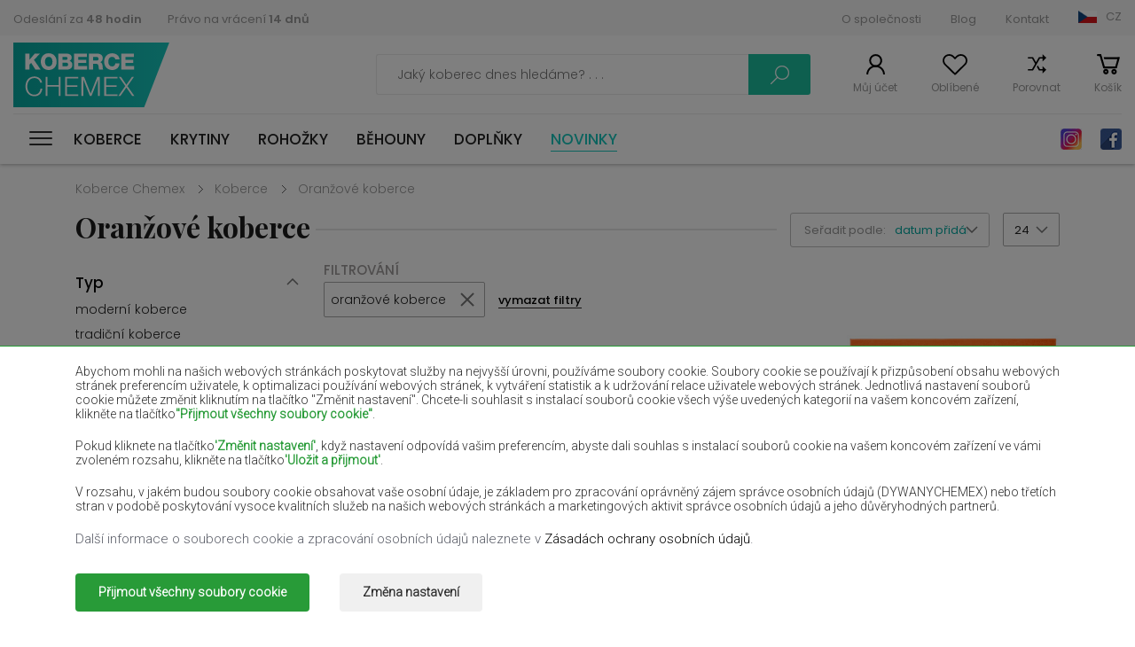

--- FILE ---
content_type: text/html; charset=UTF-8
request_url: https://kobercechemex.cz/cz/oranzove-koberce
body_size: 30410
content:
<!DOCTYPE html><html><head>      <script>      window.dataLayer = window.dataLayer || [];
      function gtag() { dataLayer.push(arguments); }
      
      gtag('consent', 'default', {
        'ad_user_data': 'denied',
        'ad_personalization': 'denied',
        'ad_storage': 'denied',
        'analytics_storage': 'denied',
        'functionality_storage': 'denied',
        'security_storage': 'denied',
        'personalization_storage': 'denied',
        'wait_for_update': 200,
      }); 
      
            

    </script>  <base href="/" />  
  <meta charset="utf-8"><meta name="viewport" content="width=device-width, initial-scale=1, maximum-scale=1"><title>Oranžové koberce | Koberce Chemex</title><meta name="keywords" content="koberce, podlahové krytiny, běhouny" /><meta name="description" content="Prodej koberců a předložek s mimořádně odolnou strukturou a extrémně nízkými cenami.
Podívejte se na to a objednejte si svůj vysněný koberec." /><link rel="stylesheet" href="css/stylesheet-1763783542.min.css"><link href="https://fonts.googleapis.com/css2?family=Roboto:wght@300&display=swap" rel="stylesheet"><link href="https://fonts.googleapis.com/css?family=Poppins:300,300i,400,500,600,700,900" rel="stylesheet"><link href="https://fonts.googleapis.com/css2?family=Playfair+Display:wght@700;900&display=swap" rel="stylesheet"><link rel="stylesheet" href="https://use.fontawesome.com/releases/v5.7.2/css/all.css" integrity="sha384-fnmOCqbTlWIlj8LyTjo7mOUStjsKC4pOpQbqyi7RrhN7udi9RwhKkMHpvLbHG9Sr" crossorigin="anonymous"><link href="img/favicon.png" type="image/x-icon" rel="shortcut icon">  <link rel="canonical" href="https://kobercechemex.cz/cz/oranzove-koberce"><meta property="og:url" content="https://kobercechemex.cz/cz/oranzove-koberce" /> <meta property="og:description" content="Prodej koberců a předložek s mimořádně odolnou strukturou a extrémně nízkými cenami.
Podívejte se na to a objednejte si svůj vysněný koberec." />   <meta property="og:site_name" content="kobercechemex.cz" />                                                       



  <script>    window.dataLayer = window.dataLayer || [];
    window.dataLayer.push({
      'event': 'userData', // bez zmian
             'user_type': 'niezalogowany'
          });
  </script>        
    
        <script>      (function(w, d, s, l, i) {
        w[l] = w[l] || [];
        w[l].push({
          'gtm.start': new Date().getTime(),
          event: 'gtm.js'
        });
        var f = d.getElementsByTagName(s)[0],
          j = d.createElement(s),
          dl = l != 'dataLayer' ? '&l=' + l : '';
        j.async = true;
        j.src =
          'https://www.googletagmanager.com/gtm.js?id=' + i + dl;
        f.parentNode.insertBefore(j, f);
      })(window, document, 'script', 'dataLayer', 'GTM-WPPLDL56');
    </script>      






  <meta name="google-site-verification" content="nwiaMbbjxE1StnytBad2Wso8_AbnZx-avNetvonSPzE" />      
      <script src="https://inpostpay-widget-v2.inpost.pl/inpostpay.widget.v2.js"></script></head><body data-addrcode="https://kobercechemex.cz/cz/" data-lcode="cz" data-cp1="0" data-cp2="0" class=" ">  
    
        <noscript><iframe src="https://www.googletagmanager.com/ns.html?id=GTM-WPPLDL56" height="0" width="0" style="display:none;visibility:hidden"></iframe></noscript>      
        <div class="consents-box" style="display: none">      <div class="consents-box__inside">        <div class="container">          <div class="consents-box__content">            <p>              Abychom mohli na našich webových stránkách poskytovat služby na nejvyšší úrovni, používáme soubory cookie.
                                                   Soubory cookie se používají k přizpůsobení obsahu webových stránek preferencím uživatele, k optimalizaci používání webových stránek, k vytváření statistik a k udržování relace uživatele webových stránek. 
                                                   Jednotlivá nastavení souborů cookie můžete změnit kliknutím na tlačítko "Změnit nastavení".
                                                   Chcete-li souhlasit s instalací souborů cookie všech výše uvedených kategorií na vašem koncovém zařízení, klikněte na tlačítko<strong>"Přijmout všechny soubory cookie"</strong>.            </p>            <p>              Pokud kliknete na tlačítko<strong>'Změnit nastavení'</strong>, když nastavení odpovídá vašim preferencím, abyste dali souhlas s instalací souborů cookie na vašem koncovém zařízení ve vámi zvoleném rozsahu, klikněte na tlačítko<strong>'Uložit a přijmout'</strong>.            </p>            <p>              V rozsahu, v jakém budou soubory cookie obsahovat vaše osobní údaje, je základem pro zpracování oprávněný zájem správce osobních údajů (DYWANYCHEMEX) nebo třetích stran v podobě poskytování vysoce kvalitních služeb na našich webových stránkách a marketingových aktivit správce osobních údajů a jeho důvěryhodných partnerů.            </p>            <div>Další informace o souborech cookie a zpracování osobních údajů naleznete v <a href='cz/Zasady-pouzivani-souboru-cookie'>Zásadách ochrany osobních údajů</a>.</p></div>          </div>          <div class="consents-box__buttons">            <button class="btn btn-green-ad cookie-all-accept">Přijmout všechny soubory cookie</button>            <button class="btn btn-transparent-ad" data-toggle="modal" data-target="#cookieModalCenter">Změna nastavení</button>          </div>        </div>      </div>      <div class="consents-box__bg"></div>    </div>  
  
    <div class="modal-ad">    <div class="modal-dialog-ad" role="document">      <div class="modal-content-ad">        <form class="cookie-form">          <div class="modal-header-ad">            <h5 class="modal-title-ad" id="exampleModalLongTitle">Nastavení souborů cookie</h5>            <button type="button" class="close-ad" data-dismiss="modal" aria-label="Close">              <span aria-hidden="true">&times;</span>            </button>          </div>          <div class="modal-body-ad">            <p>Níže můžete spravovat své preference týkající se instalace analytických a marketingových souborů cookie na vaše zařízení v souvislosti s používáním našich webových stránek.</p>            <div class="option-settings">              <div class="item">                <div class="item-top">                  <h6>Soubory cookie služby</h6>                  <div class="always">Vždy zapnuto</div>                </div>                <div class="item-bottom">                  <p>Soubory použité pro správné fungování webové stránky. Jsou nezbytné pro správné fungování, zvýšení bezpečnosti a umožnění základních operací nabízených webovými stránkami, jako je přístup do košíku produktů. Soubory cookie této kategorie jsou vždy povoleny, protože bez nich webové stránky mohou fungovat nesprávně. V nastaveních prohlížeče je možné je zakázat, což může vést k nefunkčnosti webových stránek a obchodu.</p>                </div>              </div>              <div class="item">                <div class="item-top">                  <h6>Analytické a marketingové soubory cookie</h6>                  <div class="item-checkbox">                    <input name="" type="checkbox" class="item-checkbox-input" id="check-am"  data-id="checkbox-am" role="switch">                    <label class="item-checkbox-label" for="check-am" data-cli-enable="Povoleno" data-cli-disable="Zakázáno"><span>analytické a marketingové</span></label>                  </div>                </div>                <div class="item-bottom">                  <p>Soubory se používajé k sestavení statistik návštěvníků a zdrojů návštěvnosti na webových stránkách. Pomáhají analyzovat návštěvnost stránek a zlepšovat jejich výkon. Mohou je používat naši Důvěryhodní partneři ke sledování uživatelů na webových stránkách. Cílem je zobrazovat reklamy přizpůsobené preferencím jednotlivých uživatelů.</p>                </div>              </div>            </div>          </div>          <div class="modal-footer-ad">            <button type="button" class="btn btn-green-ad cookie-selected-accept">Uložit a přijmout</button>          </div>        </form>      </div>    </div>  </div>  <div id="additional-menu">    <div class="additional-menu__responsive">      <a class="close-side-panel cursor-pointer"><span></span></a>      <div class="additional-menu__inside">        <div class="additional-menu__top">          <div class="logo-h1"><a href="/" class="logo logo_cz          ">Koberce Chemex</a></div>          <div class="social">                          <a href="https://www.instagram.com/dywanychemex/" class="insta" target="_blank" rel=”nofollow”>Instagram</a>                                      <a href="https://www.facebook.com/dywanychemex/" class="fb" target="_blank" rel=”nofollow”>Facebook</a>                      </div>        </div>        <div class="additional-menu__bottom">          <a class="wishlist-link wishlist-link-mobile cursor-pointer">Oblíbené</a>          <a href="cz/products/comparison" class="compare-link cursor-pointer">Porovnat</a>        </div>        <nav id="menu-responsive">          <ul>            <li class="submenu 
                ">              <a href="cz/koberce" title="Koberce">Koberce</a><span class="arrow"></span>                              <div class="level-links">                  <div class="level-links__inside">                    <div class="submenu-links">                      <ul>                                                  <li><a href="https://kobercechemex.cz/cz/moderni-koberce" title="Moderní koberce">Moderní koberce</a></li>                                                  <li><a href="https://kobercechemex.cz/cz/tradicni-koberce" title="Tradiční koberce">Tradiční koberce</a></li>                                                  <li><a href="https://kobercechemex.cz/cz/hunate-koberce" title="Huňaté koberce">Huňaté koberce</a></li>                                                  <li><a href="https://kobercechemex.cz/cz/exkluzivni-koberce" title="Exkluzivní koberce">Exkluzivní koberce</a></li>                                                  <li><a href="https://kobercechemex.cz/cz/detske-koberce" title="Dětské koberce">Dětské koberce</a></li>                                                  <li><a href="https://kobercechemex.cz/cz/provazkove-koberce" title="Provázkové koberce">Provázkové koberce</a></li>                                                  <li><a href="https://kobercechemex.cz/cz/koupelnove-predlozky" title="Koupelnové předložky">Koupelnové předložky</a></li>                                                  <li><a href="https://kobercechemex.cz/cz/venkovni-koberce" title="Venkovní koberce">Venkovní koberce</a></li>                        
                                              </ul>                    </div>                  </div>                </div>                          </li>            <li class="submenu                ">              <a href="cz/krytiny" title="Krytiny">Krytiny</a><span class="arrow"></span>                              <div class="level-links">                  <div class="level-links__inside">                    <div class="submenu-links">                      <ul>                                                  <li><a href="cz/umela-trava" title="Umělá tráva">Umělá tráva</a></li>                                                  <li><a href="cz/domaci-podlahove-krytiny" title="Domácí podlahové krytiny">Domácí podlahové krytiny</a></li>                                                  <li><a href="cz/podlahove-krytiny-pro-zarizeni" title="Podlahové krytiny pro zařízení">Podlahové krytiny pro zařízení</a></li>                                                  <li><a href="cz/detske-podlahove-krytiny" title="Dětské podlahové krytiny">Dětské podlahové krytiny</a></li>                                                  <li><a href="cz/podlahove-krytiny-z-pvc-pro-domacnost" title="Podlahové krytiny z PVC pro domácnost">Podlahové krytiny z PVC pro domácnost</a></li>                                                  <li><a href="cz/pvc-krytiny-pro-zarizeni" title="PVC krytiny pro zařízení">PVC krytiny pro zařízení</a></li>                                              </ul>                    </div>                  </div>                </div>                          </li>            <li class="submenu                ">              <a href="cz/rohozky" title="Rohožky">Rohožky</a><span class="arrow"></span>                              <div class="level-links">                  <div class="level-links__inside">                    <div class="submenu-links">                      <ul>                                                  <li><a href="cz/vnitrni-rohozky" title="Vnitřní rohožky">Vnitřní rohožky</a></li>                                                  <li><a href="cz/vnejsi-rohozky" title="Vnější rohožky">Vnější rohožky</a></li>                                              </ul>                    </div>                  </div>                </div>                          </li>            <li class="submenu                ">              <a href="cz/behouny" title="Běhouny">Běhouny</a><span class="arrow"></span>                              <div class="level-links">                  <div class="level-links__inside">                    <div class="submenu-links">                      <ul>                                                  <li><a href="cz/hunate-behouny" title="Huňaté běhouny">Huňaté běhouny</a></li>                                                  <li><a href="cz/moderni-behouny" title="Moderní běhouny">Moderní běhouny</a></li>                                                  <li><a href="cz/tradicni-behouny" title="Tradiční běhouny">Tradiční běhouny</a></li>                                                  <li><a href="cz/pogumovane-behouny" title="Pogumované běhouny">Pogumované běhouny</a></li>                                                  <li><a href="cz/provazkove-behouny" title="Provázkové běhouny">Provázkové běhouny</a></li>                                              </ul>                    </div>                  </div>                </div>                          </li>            <li class="                ">              <a href="cz/doplnky" title="Doplňky">Doplňky</a><span class="arrow"></span>                          </li>            <li class=" new-active">              <a href="cz/novinky" title="Novinky">Novinky</a>            </li>          </ul>        </nav>      </div>    </div>          <div class="submenu-links2 submenu-links-normal">        <ul>                                              <li><a href="cz/bezove-koberce" title="Béžové koberce">Béžové koberce</a></li>                          <li><a href="cz/bile-koberce" title="Bílé koberce">Bílé koberce</a></li>                          <li><a href="cz/hnede-koberce" title="Hnědé koberce">Hnědé koberce</a></li>                          <li><a href="cz/vinove-koberce" title="Vínové koberce">Vínové koberce</a></li>                          <li><a href="cz/lahvove-zelene-koberce" title="Lahvově zelené koberce">Lahvově zelené koberce</a></li>                          <li><a href="cz/cerne-koberce" title="Černé koberce">Černé koberce</a></li>                          <li><a href="cz/cervene-koberce" title="Červené koberce">Červené koberce</a></li>                          <li><a href="cz/fialove-koberce" title="Fialové koberce">Fialové koberce</a></li>                          <li><a href="cz/namornicky-modre-koberce" title="Námořnicky modré koberce">Námořnicky modré koberce</a></li>                          <li><a href="cz/svetle-hnede-koberce" title="Světle hnědé koberce">Světle hnědé koberce</a></li>                          <li><a href="cz/lososove-koberce" title="Lososové koberce">Lososové koberce</a></li>                          <li><a href="cz/kremove-koberce" title="Krémové koberce">Krémové koberce</a></li>                          <li><a href="cz/fialove-koberce" title="Fialové koberce">Fialové koberce</a></li>                          <li><a href="cz/zlute-koberce" title="Žluté koberce">Žluté koberce</a></li>                          <li><a href="cz/matove-koberce" title="Mátové koberce">Mátové koberce</a></li>                          <li><a href="cz/modre-koberce" title="Modré koberce">Modré koberce</a></li>                          <li><a href="cz/oranzove-koberce" title="Oranžové koberce">Oranžové koberce</a></li>                          <li><a href="cz/ruzove-koberce" title="Růžové koberce">Růžové koberce</a></li>                          <li><a href="cz/sede-koberce" title="Šedé koberce">Šedé koberce</a></li>                          <li><a href="cz/terakotove" title="Terakotové">Terakotové</a></li>                          <li><a href="cz/zelene-koberce" title="Zelené koberce">Zelené koberce</a></li>                          <li><a href="cz/zlate-koberce" title="Zlaté koberce">Zlaté koberce</a></li>                                                  </ul>      </div>      </div>  <div id="Wrapper">    <div class="page-overlay "></div>    
    
    
        <div class="side-panel user-login">      <a class="close-side-panel cursor-pointer"><span></span></a>      <div class="inside login-box">        <h3 class="h3-panel">Přihlášení</h3>        <form action="cz/clients/login" method="post" class="form-simple">          <div class="items">            <div class="item">              <input type="email" placeholder="E-mailová adresa" value="" name="email" class="form-control">            </div>            <div class="item">              <input type="password" placeholder="Heslo" value="" name="password" class="form-control">            </div>          </div>          <a class="link-right forgot-password-link">Nepamatujete si své heslo?</a>          <div class="buttons">            <a class="btn btn-transparent-grey">Zrušit</a>                        <button class="btn btn-turquoise" type="submit">Přihlášení</button>          </div>          <h3 class="h3-panel">Jsem zde poprvé</h3>          <a class="btn btn-transparent-black register-link">Registrace</a>        </form>      </div>      <div class="inside forgotten-password-box">        <h3 class="h3-panel">Zadejte e-mailovou adresu</h3>        <form action="cz/clients/reset" method="post" class="form-simple">          <div class="items">            <div class="item">              <input type="email" placeholder="E-mailová adresa" value="" name="email" class="form-control" required>            </div>          </div>          <a class="link-right back-to-login-link">Návrat do logování</a>          <div class="buttons">            <a class="btn btn-transparent-grey">Zrušit</a>                        <button class="btn btn-turquoise">Odeslat</button>          </div>        </form>      </div>    </div>        <div class="side-panel user-registration">      <a class="close-side-panel cursor-pointer"><span></span></a>      <div class="inside">        <h3 class="h3-panel">Vítejte zpět</h3>        <a class="btn btn-transparent-black login-link">Přihlášení</a>        <h3 class="h3-panel">Registrace</h3>        <form data-action="cz/clients/register" method="post" class="form-simple" id="register-form">          <div class="items">            <div class="item item-group">              <input type="text" placeholder="Jméno" value="" name="firstname" class="form-control" title="Požadované pole" >              <input type="text" placeholder="Příjmení" value="" name="lastname" class="form-control" title="Požadované pole" >            </div>            <div class="item">              <input type="email" placeholder="E-mailová adresa" value="" name="email" class="form-control" title="Požadované pole" >            </div>            <div class="item">              <input type="text" placeholder="Telefon" value="" name="phone" class="form-control" title="Požadované pole" >            </div>          </div>          <div class="regulations">            <div class="form-group form-check checkbox-label-div">              <input type="checkbox" class="form-check-input" id="exampleCheck1"  name="rules" value="1" title="Akceptace předpisů je vyžadována!">              <label class="form-check-label" for="exampleCheck1">                Potvrzuji, že jsem se seznámil/a s <a href='cz/Predpisy' target='_blank'>obchodními podmínkami internetového obchodu a</a>souhlasím s nimi.              </label>            </div>            <div class="form-group form-check checkbox-label-div">              <input type="checkbox" class="form-check-input" id="exampleCheck2"  name="privacy_policy" value="1" title="Přečtení zásad ochrany osobních údajů je nutné!">              <label class="form-check-label" for="exampleCheck2">                Potvrzuji, že jsem se seznámil/a se <a href='cz/Hlavni-stranka' target='_blank'>zásadami ochrany osobních údajů internetového obchodu</a>.              </label>            </div>            <p class="text-small">              Správcem osobních údajů shromážděných prostřednictvím internetového obchodu je prodávající PW KINGA Roman Grabowski. 
                                                   Údaje jsou nebo mohou být zpracovávány pro účely a z důvodů podrobně uvedených v zásadách ochrany osobních údajů 
                                                   (např. plnění smlouvy, přímý marketing). Zásady ochrany osobních údajů obsahují úplné informace o zpracování údajů 
                                                   správcem spolu s právy subjektu údajů. Rychlý kontakt se správcem: 
                                                   e-mailová adresa <a href='mailto:sklep@dywanychemex.pl'>sklep@dywanychemex.pl</a>            </p>          </div>          <div class="buttons">            <a class="btn btn-transparent-grey">Zrušit</a>                        <button class="g-recaptcha btn btn-turquoise register-button" type="button" data-sitekey="6LfAZAYhAAAAAGJfWncSbBFrr5VlBT7yRQm4QTHk" data-callback='onSubmitRegister' data-action='submit' data-w="Prosím, počkejte...">Registrace</button>          </div>        </form>      </div>    </div>            <div class="side-panel minicart">      <a class="close-side-panel cursor-pointer"><span></span></a>      <div class="inside product-list-container">        

		  <div class="top">  <p class="number">Váš košík je prázdný</p>  </div>  
      </div>    </div>            <div class="side-panel wishlist-panel">      <a class="close-side-panel cursor-pointer"><span></span></a>      <div class="inside">        <h3 class="h3-panel">Moje oblíbené produkty</h3>        <div class="product-list">          

            <p>Přidejte produkt do oblíbených!</p>    
                  </div>      </div>    </div>            <div class="lang-box-v2">      <div class="container3">        <div class="inside lang-box-v2-inside">          <ul class="language-list">            <li class="pl "><a href="https://dywanychemex.pl/" data-lang-code="PL">Polska (PL)</a></li>                                            <li class="cz active"><a href="https://kobercechemex.cz/" data-lang-code="">Čeština (CS)</a></li>                                                <li class="sk "><a href="https://kobercechemex.sk/" data-lang-code="">Slovensko (SK)</a></li>                                                <li class="hu "><a href="https://szonyegekchemex.com/" data-lang-code="">Magyarország (HU)</a></li>                                                <li class="ro "><a href="https://covoarechemex.ro/" data-lang-code="">România (RO)</a></li>                                                <li class="en "><a href="https://carpetschemex.com/" data-lang-code="">United Kingdom (EN)</a></li>                                                <li class="de "><a href="https://teppichechemex.de/" data-lang-code="">Deutschland (DE)</a></li>                                                                                          <li class="ua "><a href="https://kilimichemex.com/" data-lang-code="">Україна (UA)</a></li>                                                                      
                      </ul>        </div>      </div>    </div>    <div class="lang-box">      <a class="close-side-panel cursor-pointer"><span></span></a>      <div class="inside">                          <div class="left-col">            <h5>Výběr jazyka (měny):</h5>            <ul class="language-list">              <li class="pl ">                <a href="/" data-lang-code="">Język polski (PLN)</a>              </li>              
                                  <li class="cz                  active">                    <a href="https://kobercechemex.cz/" title="Čeština" data-lang-code="cz">Čeština (CZK)</a>                  </li>                
                              
                                  <li class="sk                  ">                    <a href="https://kobercechemex.sk/" title="Slovenský" data-lang-code="sk">Slovenský (EUR)</a>                  </li>                
                              
                                  <li class="hu                  ">                    <a href="https://szonyegekchemex.com/" title="Magyar" data-lang-code="hu">Magyar (HUF)</a>                  </li>                
                              
                                  <li class="ro                  ">                    <a href="https://covoarechemex.ro/" title="Română" data-lang-code="ro">Română (RON)</a>                  </li>                
                              
                                  <li class="en                  ">                    <a href="https://carpetschemex.com/" title="English" data-lang-code="en">English (GBP)</a>                  </li>                
                              
                                  <li class="de                  ">                    <a href="https://teppichechemex.de/" title="Deutsch" data-lang-code="de">Deutsch (EUR)</a>                  </li>                
                              
                
                              
                
                              
                
                              
                                  <li class="ua                  ">                    <a href="https://kilimichemex.com/" title="Українська" data-lang-code="ua">Українська (UAH)</a>                  </li>                
                              
                
                              
                
                              
                          </ul>          </div>                <div class="right-col">          <h5>Vyberte zemi dodání:</h5>          <p>            Změna země doručení, měny nebo jazyka může ovlivnit dostupnost nabídek, služeb a možností doručení.          </p>          <form action="cz/clients/set-lang-country" method="post">            <div class="item-select">              <input id="lang-code-input" type="hidden" name="lang_code" value="cz" />              <div class="name">Země dodání</div>              <select class="select2-single" id="" name="country">                <option>Vybrat zemi</option>                                  <option value="AL" >Albánie</option>                                  <option value="BE" >Belgie</option>                                  <option value="BG" >Bulharsko</option>                                  <option value="HR" >Chorvatsko</option>                                  <option value="DK" >Dánsko</option>                                  <option value="EE" >Estonsko</option>                                  <option value="Fi" >Finsko</option>                                  <option value="FR" >Francie</option>                                  <option value="IT" >Itálie</option>                                  <option value="HU" >Maďarsko</option>                                  <option value="NL" >Nizozemsko</option>                                  <option value="DE" >Německo</option>                                  <option value="PL" >Polska</option>                                  <option value="AT" >Rakousko</option>                                  <option value="RO" >Rumunsko</option>                                  <option value="SK" >Slovensko</option>                                  <option value="SI" >Slovinsko</option>                                  <option value="CZ" selected>Česká republika</option>                
                              </select>            </div>                        <button type="submit" class="btn btn-turquoise">Změnit</button>          </form>        </div>      </div>    </div>    <div class="allert-wrapper alert-div"><div class="allert green green-message allert-hidden">        <h4 class="allert-message"></h4>        <span style="padding-left: 1px; padding-top: 4px;"><i class="fa fa-check"></i></span>        <button class="close-alert close-alert-js glyphicon-- glyphicon-remove--"><i class="fa fa-times"></i></button>    </div>        <div class="allert red red-message allert-hidden">        <h4 class="allert-message"></h4>        <span style="padding-left: 1px; padding-top: 4px;"><i class="fa fa-exclamation"></i></span>        <button class="close-alert close-alert-js glyphicon-- glyphicon-remove--"><i class="fa fa-times"></i></button>    </div>    </div>        <header id="Header">      <div class="header-top">        <div class="container">          <div class="inside">            <div class="left-col">              <ul>                <li><a href="cz/Dodani">Odeslání za <strong>48 hodin</strong></a></li>                <li><a href="cz/Odstoupeni-od-smlouvy">Právo na vrácení <strong>14 dnů</strong></a></li>              </ul>            </div>            <div class="right-col">              <ul>                                                      <li><a href="cz/O-spolecnosti" title="O společnosti">O společnosti</a></li>                                      <li><a href="cz/Blog-1" title="Blog">Blog</a></li>                                      <li><a href="cz/Kontakt-1" title="Kontakt">Kontakt</a></li>                                                                                    <li class="select-lang-v2" >                  <a class="select-lang-v2-a cz">CZ</a>                </li>              </ul>            </div>          </div>        </div>      </div>      <div class="header-middle">        <div class="container">          <div class="inside">            <div class="left-col">              <div class="logo-mobile-h1"><a href="" class="logo logo_cz          ">Koberce Chemex</a></div>                          </div>            <div class="right-col">              <div class="form-place">                <form action="/cz/produkty" method="get" class="search-form">                  <div class="form-search-top">                    <input id="search-input" type="text" class="text" placeholder="Jaký koberec dnes hledáme? . . ." name="search" value="">                    <a class="search-loupe search-form-submit">Vyhledávání</a>                  </div>                </form>              </div>              <div class="menu-sticky">                                  <div id="nav-icon" class="">                    <span></span>                    <span></span>                    <span></span>                    <span></span>                    <span></span>                    <span></span>                  </div>                                <nav id="menu">                  <ul>                    <li class="submenu 
                		">                      <a href="cz/koberce" title="Koberce">Koberce</a>                                              <div class="level-links">                          <div class="level-links__inside">                                                          <div class="submenu-links cat">                                <h5>Kategorie</h5>                                <ul>                                                                      <li><a href="cz/moderni-koberce" title="Moderní koberce">Moderní</a></li>                                                                      <li><a href="cz/tradicni-koberce" title="Tradiční koberce">Tradiční</a></li>                                                                      <li><a href="cz/hunate-koberce" title="Huňaté koberce">Huňaté</a></li>                                                                      <li><a href="cz/exkluzivni-koberce" title="Exkluzivní koberce">Exkluzivní</a></li>                                                                      <li><a href="cz/detske-koberce" title="Dětské koberce">Dětské</a></li>                                                                      <li><a href="cz/provazkove-koberce" title="Provázkové koberce">Provázkové </a></li>                                                                      <li><a href="cz/koupelnove-predlozky" title="Koupelnové předložky">Koupelnové</a></li>                                                                      <li><a href="cz/venkovni-koberce" title="Venkovní koberce">Venkovní</a></li>                                                                                                    </ul>                              </div>                                                                                      <div class="submenu-links bi--g">                                                                <h5>Místnost</h5>                                <ul>                                                                      <li><a href="cz/koberce-do-predsine" title="Koberce do předsíně">Předsíň</a></li>                                                                      <li><a href="cz/koberce-do-loznice" title="Koberce do ložnice">Ložnice</a></li>                                                                      <li><a href="cz/koberec-do-pokoje" title="Koberec do pokoje">Pokoj</a></li>                                                                      <li><a href="cz/koberce-do-koupelny" title="Koberce do koupelny">Koupelna</a></li>                                                                      <li><a href="cz/koberec-do-kuchyne" title="Koberec do kuchyně">Kuchyně</a></li>                                                                      <li><a href="cz/koberce-na-terasu" title="Koberce na terasu">Terasa</a></li>                                                                                                      <li>&nbsp;</li>                                </ul>                                                                                                <h5>Tvar</h5>                                <ul>                                                                      <li><a href="cz/obdelnik" title="Obdélník">Obdélník</a></li>                                                                      <li><a href="cz/ovall" title="Ováll">Ováll</a></li>                                                                      <li><a href="cz/kolo" title="Kolo">Kolo</a></li>                                                                      <li><a href="cz/ctverec" title="Čtverec">Čtverec</a></li>                                                                  </ul>                                                              </div>                                                                                      <div class="submenu-links big">                                                                <h5>Rozmiar</h5>                                <ul>                                                                      <li><a href="cz/koberce-60x100cm" title="koberce 60x100cm">koberce 60x100cm</a></li>                                                                      <li><a href="cz/koberce-80x150cm" title="koberce 80x150cm">koberce 80x150cm</a></li>                                                                      <li><a href="cz/koberce-100x150cm" title="koberce 100x150cm">koberce 100x150cm</a></li>                                                                      <li><a href="cz/koberce-120x170cm" title="koberce 120x170cm">koberce 120x170cm</a></li>                                                                      <li><a href="cz/koberce-200x300cm" title="koberce 200x300cm">koberce 200x300cm</a></li>                                                                      <li><a href="cz/koberce-300x400cm" title="koberce 300x400cm">koberce 300x400cm</a></li>                                                                      <li><a href="cz/koberce-160x230cm" title="koberce 160x230cm">koberce 160x230cm</a></li>                                                                      <li><a href="cz/koberce-250x350cm" title="koberce 250x350cm">koberce 250x350cm</a></li>                                                                      <li><a href="cz/koberce-40x40cm" title="koberce 40x40cm">koberce 40x40cm</a></li>                                                                      <li><a href="cz/koberce-40x60cm" title="koberce 40x60cm">koberce 40x60cm</a></li>                                                                      <li><a href="cz/koberce-50x60cm" title="koberce 50x60cm">koberce 50x60cm</a></li>                                                                      <li><a href="cz/koberce-50x70cm" title="koberce 50x70cm">koberce 50x70cm</a></li>                                                                      <li><a href="cz/koberce-50x80cm" title="koberce 50x80cm">koberce 50x80cm</a></li>                                                                      <li><a href="cz/koberce-50x90cm" title="koberce 50x90cm">koberce 50x90cm</a></li>                                                                      <li><a href="cz/koberce-50x100cm" title="koberce 50x100cm">koberce 50x100cm</a></li>                                                                      <li><a href="cz/koberce-55x90cm" title="koberce 55x90cm">koberce 55x90cm</a></li>                                                                      <li><a href="cz/koberce-58x99cm" title="koberce 58x99cm">koberce 58x99cm</a></li>                                                                      <li><a href="cz/koberce-60x60cm" title="koberce 60x60cm">koberce 60x60cm</a></li>                                                                      <li><a href="cz/koberce-60x70cm" title="koberce 60x70cm">koberce 60x70cm</a></li>                                                                      <li><a href="cz/koberce-60x80cm" title="koberce 60x80cm">koberce 60x80cm</a></li>                                                                      <li><a href="cz/koberce-60x90cm" title="koberce 60x90cm">koberce 60x90cm</a></li>                                                                      <li><a href="cz/koberce-60x110cm" title="koberce 60x110cm">koberce 60x110cm</a></li>                                                                      <li><a href="cz/koberce-60x120cm" title="koberce 60x120cm">koberce 60x120cm</a></li>                                                                      <li><a href="cz/koberce-60x150cm" title="koberce 60x150cm">koberce 60x150cm</a></li>                                                                      <li><a href="cz/koberce-60x160cm" title="koberce 60x160cm">koberce 60x160cm</a></li>                                                                      <li><a href="cz/koberce-60x170cm" title="koberce 60x170cm">koberce 60x170cm</a></li>                                                                      <li><a href="cz/koberce-60x180cm" title="koberce 60x180cm">koberce 60x180cm</a></li>                                                                      <li><a href="cz/koberce-60x190cm" title="koberce 60x190cm">koberce 60x190cm</a></li>                                                                      <li><a href="cz/koberce-60x200cm" title="koberce 60x200cm">koberce 60x200cm</a></li>                                                                      <li><a href="cz/koberce-60x210cm" title="koberce 60x210cm">koberce 60x210cm</a></li>                                                                      <li><a href="cz/koberce-60x220cm" title="koberce 60x220cm">koberce 60x220cm</a></li>                                                                      <li><a href="cz/koberce-60x230cm" title="koberce 60x230cm">koberce 60x230cm</a></li>                                                                      <li><a href="cz/koberce-60x240cm" title="koberce 60x240cm">koberce 60x240cm</a></li>                                                                      <li><a href="cz/koberce-60x250cm" title="koberce 60x250cm">koberce 60x250cm</a></li>                                                                      <li><a href="cz/koberce-60x260cm" title="koberce 60x260cm">koberce 60x260cm</a></li>                                                                      <li><a href="cz/koberce-60x270cm" title="koberce 60x270cm">koberce 60x270cm</a></li>                                                                      <li><a href="cz/koberce-60x280cm" title="koberce 60x280cm">koberce 60x280cm</a></li>                                                                      <li><a href="cz/koberce-60x290cm" title="koberce 60x290cm">koberce 60x290cm</a></li>                                                                      <li><a href="cz/koberce-60x300cm" title="koberce 60x300cm">koberce 60x300cm</a></li>                                                                      <li><a href="cz/koberce-67x120cm" title="koberce 67x120cm">koberce 67x120cm</a></li>                                                                      <li><a href="cz/koberce-67x140cm" title="koberce 67x140cm">koberce 67x140cm</a></li>                                                                      <li><a href="cz/koberce-67x150cm" title="koberce 67x150cm">koberce 67x150cm</a></li>                                                                      <li><a href="cz/koberce-67x180cm" title="koberce 67x180cm">koberce 67x180cm</a></li>                                                                      <li><a href="cz/koberce-70x130cm" title="koberce 70x130cm">koberce 70x130cm</a></li>                                                                      <li><a href="cz/koberce-70x140cm" title="koberce 70x140cm">koberce 70x140cm</a></li>                                                                      <li><a href="cz/koberce-70x150cm" title="koberce 70x150cm">koberce 70x150cm</a></li>                                                                      <li><a href="cz/koberce-70x160cm" title="koberce 70x160cm">koberce 70x160cm</a></li>                                                                      <li><a href="cz/koberce-70x170cm" title="koberce 70x170cm">koberce 70x170cm</a></li>                                                                      <li><a href="cz/koberce-70x180cm" title="koberce 70x180cm">koberce 70x180cm</a></li>                                                                      <li><a href="cz/koberce-70x190cm" title="koberce 70x190cm">koberce 70x190cm</a></li>                                                                      <li><a href="cz/koberce-70x200cm" title="koberce 70x200cm">koberce 70x200cm</a></li>                                                                      <li><a href="cz/koberce-70x210cm" title="koberce 70x210cm">koberce 70x210cm</a></li>                                                                      <li><a href="cz/koberce-70x220cm" title="koberce 70x220cm">koberce 70x220cm</a></li>                                                                      <li><a href="cz/koberce-70x230cm" title="koberce 70x230cm">koberce 70x230cm</a></li>                                                                      <li><a href="cz/koberce-70x240cm" title="koberce 70x240cm">koberce 70x240cm</a></li>                                                                      <li><a href="cz/koberce-70x250cm" title="koberce 70x250cm">koberce 70x250cm</a></li>                                                                      <li><a href="cz/koberce-70x260cm" title="koberce 70x260cm">koberce 70x260cm</a></li>                                                                      <li><a href="cz/koberce-70x270cm" title="koberce 70x270cm">koberce 70x270cm</a></li>                                                                      <li><a href="cz/koberce-70x280cm" title="koberce 70x280cm">koberce 70x280cm</a></li>                                                                      <li><a href="cz/koberce-70x290cm" title="koberce 70x290cm">koberce 70x290cm</a></li>                                                                      <li><a href="cz/koberce-70x300cm" title="koberce 70x300cm">koberce 70x300cm</a></li>                                                                      <li><a href="cz/koberce-70x350cm" title="koberce 70x350cm">koberce 70x350cm</a></li>                                                                      <li><a href="cz/koberce-70x400cm" title="koberce 70x400cm">koberce 70x400cm</a></li>                                                                      <li><a href="cz/koberce-70x500cm" title="koberce 70x500cm">koberce 70x500cm</a></li>                                                                      <li><a href="cz/koberce-77x148cm" title="koberce 77x148cm">koberce 77x148cm</a></li>                                                                      <li><a href="cz/koberce-80x80cm" title="koberce 80x80cm">koberce 80x80cm</a></li>                                                                      <li><a href="cz/koberce-80x120cm" title="koberce 80x120cm">koberce 80x120cm</a></li>                                                                      <li><a href="cz/koberce-80x125cm" title="koberce 80x125cm">koberce 80x125cm</a></li>                                                                      <li><a href="cz/koberce-80x160cm" title="koberce 80x160cm">koberce 80x160cm</a></li>                                                                      <li><a href="cz/koberce-80x200cm" title="koberce 80x200cm">koberce 80x200cm</a></li>                                                                      <li><a href="cz/koberce-80x210cm" title="koberce 80x210cm">koberce 80x210cm</a></li>                                                                      <li><a href="cz/koberce-80x220cm" title="koberce 80x220cm">koberce 80x220cm</a></li>                                                                      <li><a href="cz/koberce-80x230cm" title="koberce 80x230cm">koberce 80x230cm</a></li>                                                                      <li><a href="cz/koberce-80x240cm" title="koberce 80x240cm">koberce 80x240cm</a></li>                                                                      <li><a href="cz/koberce-80x250cm" title="koberce 80x250cm">koberce 80x250cm</a></li>                                                                      <li><a href="cz/koberce-80x260cm" title="koberce 80x260cm">koberce 80x260cm</a></li>                                                                      <li><a href="cz/koberce-80x270cm" title="koberce 80x270cm">koberce 80x270cm</a></li>                                                                      <li><a href="cz/koberce-80x280cm" title="koberce 80x280cm">koberce 80x280cm</a></li>                                                                      <li><a href="cz/koberce-80x290cm" title="koberce 80x290cm">koberce 80x290cm</a></li>                                                                      <li><a href="cz/koberce-80x300cm" title="koberce 80x300cm">koberce 80x300cm</a></li>                                                                      <li><a href="cz/koberce-80x350cm" title="koberce 80x350cm">koberce 80x350cm</a></li>                                                                      <li><a href="cz/koberce-80x400cm" title="koberce 80x400cm">koberce 80x400cm</a></li>                                                                      <li><a href="cz/koberce-80x500cm" title="koberce 80x500cm">koberce 80x500cm</a></li>                                                                      <li><a href="cz/koberce-90x150cm" title="koberce 90x150cm">koberce 90x150cm</a></li>                                                                      <li><a href="cz/koberce-90x160cm" title="koberce 90x160cm">koberce 90x160cm</a></li>                                                                      <li><a href="cz/koberce-90x200cm" title="koberce 90x200cm">koberce 90x200cm</a></li>                                                                      <li><a href="cz/koberce-90x320cm" title="koberce 90x320cm">koberce 90x320cm</a></li>                                                                      <li><a href="cz/koberce-90x330cm" title="koberce 90x330cm">koberce 90x330cm</a></li>                                                                      <li><a href="cz/koberce-90x400cm" title="koberce 90x400cm">koberce 90x400cm</a></li>                                                                      <li><a href="cz/koberce-95x133cm" title="koberce 95x133cm">koberce 95x133cm</a></li>                                                                      <li><a href="cz/koberce-100x60cm" title="koberce 100x60cm">koberce 100x60cm</a></li>                                                                      <li><a href="cz/koberce-100x100cm" title="koberce 100x100cm">koberce 100x100cm</a></li>                                                                      <li><a href="cz/koberce-100x140cm" title="koberce 100x140cm">koberce 100x140cm</a></li>                                                                      <li><a href="cz/koberce-100x160cm" title="koberce 100x160cm">koberce 100x160cm</a></li>                                                                      <li><a href="cz/koberce-100x180cm" title="koberce 100x180cm">koberce 100x180cm</a></li>                                                                      <li><a href="cz/koberce-100x195cm" title="koberce 100x195cm">koberce 100x195cm</a></li>                                                                      <li><a href="cz/koberce-100x200cm" title="koberce 100x200cm">koberce 100x200cm</a></li>                                                                      <li><a href="cz/koberce-100x250cm" title="koberce 100x250cm">koberce 100x250cm</a></li>                                                                      <li><a href="cz/koberce-100x260cm" title="koberce 100x260cm">koberce 100x260cm</a></li>                                                                      <li><a href="cz/koberce-100x300cm" title="koberce 100x300cm">koberce 100x300cm</a></li>                                                                      <li><a href="cz/koberce-100x350cm" title="koberce 100x350cm">koberce 100x350cm</a></li>                                                                      <li><a href="cz/koberce-100x400cm" title="koberce 100x400cm">koberce 100x400cm</a></li>                                                                      <li><a href="cz/koberce-100x500cm" title="koberce 100x500cm">koberce 100x500cm</a></li>                                                                      <li><a href="cz/koberce-110x170cm" title="koberce 110x170cm">koberce 110x170cm</a></li>                                                                      <li><a href="cz/koberce-110x195cm" title="koberce 110x195cm">koberce 110x195cm</a></li>                                                                      <li><a href="cz/koberce-110x265cm" title="koberce 110x265cm">koberce 110x265cm</a></li>                                                                      <li><a href="cz/koberce-116x168cm" title="koberce 116x168cm">koberce 116x168cm</a></li>                                                                      <li><a href="cz/koberce-118x170cm" title="koberce 118x170cm">koberce 118x170cm</a></li>                                                                      <li><a href="cz/koberce-120x110cm" title="koberce 120x110cm">koberce 120x110cm</a></li>                                                                      <li><a href="cz/koberce-120x120cm" title="koberce 120x120cm">koberce 120x120cm</a></li>                                                                      <li><a href="cz/koberce-120x150cm" title="koberce 120x150cm">koberce 120x150cm</a></li>                                                                      <li><a href="cz/koberce-120x155cm" title="koberce 120x155cm">koberce 120x155cm</a></li>                                                                      <li><a href="cz/koberce-120x156cm" title="koberce 120x156cm">koberce 120x156cm</a></li>                                                                      <li><a href="cz/koberce-120x158cm" title="koberce 120x158cm">koberce 120x158cm</a></li>                                                                      <li><a href="cz/koberce-120x160cm" title="koberce 120x160cm">koberce 120x160cm</a></li>                                                                      <li><a href="cz/koberce-120x180cm" title="koberce 120x180cm">koberce 120x180cm</a></li>                                                                      <li><a href="cz/koberce-120x183cm" title="koberce 120x183cm">koberce 120x183cm</a></li>                                                                      <li><a href="cz/koberce-120x200cm" title="koberce 120x200cm">koberce 120x200cm</a></li>                                                                      <li><a href="cz/koberce-120x250cm" title="koberce 120x250cm">koberce 120x250cm</a></li>                                                                      <li><a href="cz/koberce-120x260cm" title="koberce 120x260cm">koberce 120x260cm</a></li>                                                                      <li><a href="cz/koberce-120x300cm" title="koberce 120x300cm">koberce 120x300cm</a></li>                                                                      <li><a href="cz/koberce-120x400cm" title="koberce 120x400cm">koberce 120x400cm</a></li>                                                                      <li><a href="cz/koberce-120x500cm" title="koberce 120x500cm">koberce 120x500cm</a></li>                                                                      <li><a href="cz/koberce-130x130cm" title="koberce 130x130cm">koberce 130x130cm</a></li>                                                                      <li><a href="cz/koberce-130x190cm" title="koberce 130x190cm">koberce 130x190cm</a></li>                                                                      <li><a href="cz/koberce-130x200cm" title="koberce 130x200cm">koberce 130x200cm</a></li>                                                                      <li><a href="cz/koberce-133x133cm" title="koberce 133x133cm">koberce 133x133cm</a></li>                                                                      <li><a href="cz/koberce-133x180cm" title="koberce 133x180cm">koberce 133x180cm</a></li>                                                                      <li><a href="cz/koberce-133x190cm" title="koberce 133x190cm">koberce 133x190cm</a></li>                                                                      <li><a href="cz/koberce-133x195cm" title="koberce 133x195cm">koberce 133x195cm</a></li>                                                                      <li><a href="cz/koberce-133x200cm" title="koberce 133x200cm">koberce 133x200cm</a></li>                                                                      <li><a href="cz/koberce-134x137cm" title="koberce 134x137cm">koberce 134x137cm</a></li>                                                                      <li><a href="cz/koberce-134x230cm" title="koberce 134x230cm">koberce 134x230cm</a></li>                                                                      <li><a href="cz/koberce-137x197cm" title="koberce 137x197cm">koberce 137x197cm</a></li>                                                                      <li><a href="cz/koberce-140x140cm" title="koberce 140x140cm">koberce 140x140cm</a></li>                                                                      <li><a href="cz/koberce-140x170cm" title="koberce 140x170cm">koberce 140x170cm</a></li>                                                                      <li><a href="cz/koberce-140x175cm" title="koberce 140x175cm">koberce 140x175cm</a></li>                                                                      <li><a href="cz/koberce-140x176cm" title="koberce 140x176cm">koberce 140x176cm</a></li>                                                                      <li><a href="cz/koberce-140x190cm" title="koberce 140x190cm">koberce 140x190cm</a></li>                                                                      <li><a href="cz/koberce-140x200cm" title="koberce 140x200cm">koberce 140x200cm</a></li>                                                                      <li><a href="cz/koberce-140x205cm" title="koberce 140x205cm">koberce 140x205cm</a></li>                                                                      <li><a href="cz/koberce-146x176cm" title="koberce 146x176cm">koberce 146x176cm</a></li>                                                                      <li><a href="cz/koberce-150x150cm" title="koberce 150x150cm">koberce 150x150cm</a></li>                                                                      <li><a href="cz/koberce-150x200cm" title="koberce 150x200cm">koberce 150x200cm</a></li>                                                                      <li><a href="cz/koberce-150x210cm" title="koberce 150x210cm">koberce 150x210cm</a></li>                                                                      <li><a href="cz/koberce-150x220cm" title="koberce 150x220cm">koberce 150x220cm</a></li>                                                                      <li><a href="cz/koberce-150x230cm" title="koberce 150x230cm">koberce 150x230cm</a></li>                                                                      <li><a href="cz/koberce-150x233cm" title="koberce 150x233cm">koberce 150x233cm</a></li>                                                                      <li><a href="cz/koberce-150x240cm" title="koberce 150x240cm">koberce 150x240cm</a></li>                                                                      <li><a href="cz/koberce-150x244cm" title="koberce 150x244cm">koberce 150x244cm</a></li>                                                                      <li><a href="cz/koberce-150x295cm" title="koberce 150x295cm">koberce 150x295cm</a></li>                                                                      <li><a href="cz/koberce-150x300cm" title="koberce 150x300cm">koberce 150x300cm</a></li>                                                                      <li><a href="cz/koberce-150x330cm" title="koberce 150x330cm">koberce 150x330cm</a></li>                                                                      <li><a href="cz/koberce-153x230cm" title="koberce 153x230cm">koberce 153x230cm</a></li>                                                                      <li><a href="cz/koberce-155x213cm" title="koberce 155x213cm">koberce 155x213cm</a></li>                                                                      <li><a href="cz/koberce-155x215cm" title="koberce 155x215cm">koberce 155x215cm</a></li>                                                                      <li><a href="cz/koberce-155x230cm" title="koberce 155x230cm">koberce 155x230cm</a></li>                                                                      <li><a href="cz/koberce-156x225cm" title="koberce 156x225cm">koberce 156x225cm</a></li>                                                                      <li><a href="cz/koberce-159x225cm" title="koberce 159x225cm">koberce 159x225cm</a></li>                                                                      <li><a href="cz/koberce-160x90cm" title="koberce 160x90cm">koberce 160x90cm</a></li>                                                                      <li><a href="cz/koberce-160x160cm" title="koberce 160x160cm">koberce 160x160cm</a></li>                                                                      <li><a href="cz/koberce-160x200cm" title="koberce 160x200cm">koberce 160x200cm</a></li>                                                                      <li><a href="cz/koberce-160x203cm" title="koberce 160x203cm">koberce 160x203cm</a></li>                                                                      <li><a href="cz/koberce-160x210cm" title="koberce 160x210cm">koberce 160x210cm</a></li>                                                                      <li><a href="cz/koberce-160x213cm" title="koberce 160x213cm">koberce 160x213cm</a></li>                                                                      <li><a href="cz/koberce-160x220cm" title="koberce 160x220cm">koberce 160x220cm</a></li>                                                                      <li><a href="cz/koberce-160x225cm" title="koberce 160x225cm">koberce 160x225cm</a></li>                                                                      <li><a href="cz/koberce-160x226cm" title="koberce 160x226cm">koberce 160x226cm</a></li>                                                                      <li><a href="cz/koberce-160x235cm" title="koberce 160x235cm">koberce 160x235cm</a></li>                                                                      <li><a href="cz/koberce-160x240cm" title="koberce 160x240cm">koberce 160x240cm</a></li>                                                                      <li><a href="cz/koberce-160x250cm" title="koberce 160x250cm">koberce 160x250cm</a></li>                                                                      <li><a href="cz/koberce-164x230cm" title="koberce 164x230cm">koberce 164x230cm</a></li>                                                                      <li><a href="cz/koberce-170x170cm" title="koberce 170x170cm">koberce 170x170cm</a></li>                                                                      <li><a href="cz/koberce-170x240cm" title="koberce 170x240cm">koberce 170x240cm</a></li>                                                                      <li><a href="cz/koberce-180x180cm" title="koberce 180x180cm">koberce 180x180cm</a></li>                                                                      <li><a href="cz/koberce-180x250cm" title="koberce 180x250cm">koberce 180x250cm</a></li>                                                                      <li><a href="cz/koberce-180x260cm" title="koberce 180x260cm">koberce 180x260cm</a></li>                                                                      <li><a href="cz/koberce-180x270cm" title="koberce 180x270cm">koberce 180x270cm</a></li>                                                                      <li><a href="cz/koberce-180x360cm" title="koberce 180x360cm">koberce 180x360cm</a></li>                                                                      <li><a href="cz/koberce-185x275cm" title="koberce 185x275cm">koberce 185x275cm</a></li>                                                                      <li><a href="cz/koberce-190x270cm" title="koberce 190x270cm">koberce 190x270cm</a></li>                                                                      <li><a href="cz/koberce-190x360cm" title="koberce 190x360cm">koberce 190x360cm</a></li>                                                                      <li><a href="cz/koberce-190x370cm" title="koberce 190x370cm">koberce 190x370cm</a></li>                                                                      <li><a href="cz/koberce-195x295cm" title="koberce 195x295cm">koberce 195x295cm</a></li>                                                                      <li><a href="cz/koberce-200x200cm" title="koberce 200x200cm">koberce 200x200cm</a></li>                                                                      <li><a href="cz/koberce-200x220cm" title="koberce 200x220cm">koberce 200x220cm</a></li>                                                                      <li><a href="cz/koberce-200x230cm" title="koberce 200x230cm">koberce 200x230cm</a></li>                                                                      <li><a href="cz/koberce-200x250cm" title="koberce 200x250cm">koberce 200x250cm</a></li>                                                                      <li><a href="cz/koberce-200x280cm" title="koberce 200x280cm">koberce 200x280cm</a></li>                                                                      <li><a href="cz/koberce-200x290cm" title="koberce 200x290cm">koberce 200x290cm</a></li>                                                                      <li><a href="cz/koberce-200x295cm" title="koberce 200x295cm">koberce 200x295cm</a></li>                                                                      <li><a href="cz/koberce-200x305cm" title="koberce 200x305cm">koberce 200x305cm</a></li>                                                                      <li><a href="cz/koberce-200x400cm" title="koberce 200x400cm">koberce 200x400cm</a></li>                                                                      <li><a href="cz/koberce-220x300cm" title="koberce 220x300cm">koberce 220x300cm</a></li>                                                                      <li><a href="cz/koberce-220x320cm" title="koberce 220x320cm">koberce 220x320cm</a></li>                                                                      <li><a href="cz/koberce-220x420cm" title="koberce 220x420cm">koberce 220x420cm</a></li>                                                                      <li><a href="cz/koberce-220x460cm" title="koberce 220x460cm">koberce 220x460cm</a></li>                                                                      <li><a href="cz/koberce-220x470cm" title="koberce 220x470cm">koberce 220x470cm</a></li>                                                                      <li><a href="cz/koberce-240x230cm" title="koberce 240x230cm">koberce 240x230cm</a></li>                                                                      <li><a href="cz/koberce-240x240cm" title="koberce 240x240cm">koberce 240x240cm</a></li>                                                                      <li><a href="cz/koberce-240x330cm" title="koberce 240x330cm">koberce 240x330cm</a></li>                                                                      <li><a href="cz/koberce-240x340cm" title="koberce 240x340cm">koberce 240x340cm</a></li>                                                                      <li><a href="cz/koberce-240x350cm" title="koberce 240x350cm">koberce 240x350cm</a></li>                                                                      <li><a href="cz/koberce-240x460cm" title="koberce 240x460cm">koberce 240x460cm</a></li>                                                                      <li><a href="cz/koberce-241x315cm" title="koberce 241x315cm">koberce 241x315cm</a></li>                                                                      <li><a href="cz/koberce-250x250cm" title="koberce 250x250cm">koberce 250x250cm</a></li>                                                                      <li><a href="cz/koberce-250x300cm" title="koberce 250x300cm">koberce 250x300cm</a></li>                                                                      <li><a href="cz/koberce-270x360cm" title="koberce 270x360cm">koberce 270x360cm</a></li>                                                                      <li><a href="cz/koberce-275x360cm" title="koberce 275x360cm">koberce 275x360cm</a></li>                                                                      <li><a href="cz/koberce-280x300cm" title="koberce 280x300cm">koberce 280x300cm</a></li>                                                                      <li><a href="cz/koberce-280x380cm" title="koberce 280x380cm">koberce 280x380cm</a></li>                                                                      <li><a href="cz/koberce-281x190cm" title="koberce 281x190cm">koberce 281x190cm</a></li>                                                                      <li><a href="cz/koberce-300x395cm" title="koberce 300x395cm">koberce 300x395cm</a></li>                                                                      <li><a href="cz/koberce-300x500cm" title="koberce 300x500cm">koberce 300x500cm</a></li>                                                                      <li><a href="cz/koberce-400x450cm" title="koberce 400x450cm">koberce 400x450cm</a></li>                                                                  </ul>                              </div>                                                                                                                                                                              <div class="submenu-photo wide">                                  <a href="cz/hunate-koberce">                                    <div class="photo">                                      <img src="/foto/categories/menu-dywany-shaggy-Dywany-Shaggy-16637507061663841919.jpg" alt="Huňaté koberce">                                    </div>                                    <div class="desc">                                      <h4>Huňaté koberce</h4>                                    </div>                                  </a>                                </div>                                                          
                                                      </div>                        </div>                                          </li>                    <li class="submenu 
                		">                      <a href="cz/krytiny" title="Krytiny">Krytiny</a>                                              <div class="level-links">                          <div class="level-links__inside">                                                          <div class="submenu-links cat">                                <h5>Kategorie</h5>                                <ul>                                                                      <li><a href="cz/umela-trava" title="Umělá tráva">Umělá tráva</a></li>                                                                      <li><a href="cz/domaci-podlahove-krytiny" title="Domácí podlahové krytiny">domácí koberce</a></li>                                                                      <li><a href="cz/podlahove-krytiny-pro-zarizeni" title="Podlahové krytiny pro zařízení">Podlahové krytiny pro zařízení</a></li>                                                                      <li><a href="cz/detske-podlahove-krytiny" title="Dětské podlahové krytiny">Dětské podlahové krytiny</a></li>                                                                      <li><a href="cz/podlahove-krytiny-z-pvc-pro-domacnost" title="Podlahové krytiny z PVC pro domácnost">PVC pro domácnosti</a></li>                                                                      <li><a href="cz/pvc-krytiny-pro-zarizeni" title="PVC krytiny pro zařízení">PVC pro zařízení</a></li>                                                                  </ul>                              </div>                                                                                                              </div>                        </div>                                          </li>                    <li class="submenu 
                		">                      <a href="cz/rohozky" title="Rohožky">Rohožky</a>                                              <div class="level-links">                          <div class="level-links__inside">                                                          <div class="submenu-links cat">                                <h5>Kategorie</h5>                                <ul>                                                                      <li><a href="cz/vnitrni-rohozky" title="Vnitřní rohožky">Vnitřní rohožky</a></li>                                                                      <li><a href="cz/vnejsi-rohozky" title="Vnější rohožky">Vnější rohožky</a></li>                                                                  </ul>                              </div>                                                                                                              </div>                        </div>                                          </li>                    <li class="submenu 
                		">                      <a href="cz/behouny" title="Běhouny">Běhouny</a>                                              <div class="level-links">                          <div class="level-links__inside">                                                          <div class="submenu-links cat">                                <h5>Kategorie</h5>                                <ul>                                                                      <li><a href="cz/hunate-behouny" title="Huňaté běhouny">Huňaté</a></li>                                                                      <li><a href="cz/moderni-behouny" title="Moderní běhouny">Moderní</a></li>                                                                      <li><a href="cz/tradicni-behouny" title="Tradiční běhouny">Tradiční</a></li>                                                                      <li><a href="cz/pogumovane-behouny" title="Pogumované běhouny">Pogumované</a></li>                                                                      <li><a href="cz/provazkove-behouny" title="Provázkové běhouny">Provázkové</a></li>                                                                  </ul>                              </div>                                                                                                              </div>                        </div>                                          </li>                    <li class=" 
                		">                      <a href="cz/doplnky" title="Doplňky">Doplňky</a>                                          </li>                    <li class=" new-active">                      <a href="cz/novinky" title="Novinky">Novinky</a>                    </li>                  </ul>                </nav>              </div>              <div class="actions-shop">                <div class="search-link">                  <a class="search-text">Vyhledávání</a>                  <a class="close-text">Zavřít</a>                </div>                <div class="my-account-link my-account-link-login">                  <a>Můj účet</a>                </div>                <div class="wishlist-link">                  <a>Oblíbené</a>                  <span class="counter-number favourites_count"></span>                </div>                <div class="compare-link">                  <a href="cz/products/comparison">Porovnat</a>                  <span class="counter-number comparison_count"></span>                </div>                <div class="minicart-link">                  <a>Košík</a>                  <span class="counter-number cart_count">0</span>                </div>              </div>            </div>          </div>        </div>      </div>      <div class="header-bottom">        <div class="container">          <div class="inside">            <div class="left-col">                              <div id="nav-icon" class="">                  <span></span>                  <span></span>                  <span></span>                  <span></span>                  <span></span>                  <span></span>                </div>                            <nav id="menu">                <ul>                  <li class="submenu 
                        ">                    <a href="cz/koberce" title="Koberce">Koberce</a>                                          <div class="level-links">                        <div class="level-links__inside">                                                      <div class="submenu-links cat">                              <h5>Kategorie</h5>                              <ul>                                                                  <li><a href="cz/moderni-koberce" title="Moderní koberce">Moderní</a></li>                                                                  <li><a href="cz/tradicni-koberce" title="Tradiční koberce">Tradiční</a></li>                                                                  <li><a href="cz/hunate-koberce" title="Huňaté koberce">Huňaté</a></li>                                                                  <li><a href="cz/exkluzivni-koberce" title="Exkluzivní koberce">Exkluzivní</a></li>                                                                  <li><a href="cz/detske-koberce" title="Dětské koberce">Dětské</a></li>                                                                  <li><a href="cz/provazkove-koberce" title="Provázkové koberce">Provázkové </a></li>                                                                  <li><a href="cz/koupelnove-predlozky" title="Koupelnové předložky">Koupelnové</a></li>                                                                  <li><a href="cz/venkovni-koberce" title="Venkovní koberce">Venkovní</a></li>                                                                                              </ul>                            </div>                                                                                <div class="submenu-links bi--g">                                                            <h5>Místnost</h5>                              <ul>                                                                  <li><a href="cz/koberce-do-predsine" title="Koberce do předsíně">Předsíň</a></li>                                                                  <li><a href="cz/koberce-do-loznice" title="Koberce do ložnice">Ložnice</a></li>                                                                  <li><a href="cz/koberec-do-pokoje" title="Koberec do pokoje">Pokoj</a></li>                                                                  <li><a href="cz/koberce-do-koupelny" title="Koberce do koupelny">Koupelna</a></li>                                                                  <li><a href="cz/koberec-do-kuchyne" title="Koberec do kuchyně">Kuchyně</a></li>                                                                  <li><a href="cz/koberce-na-terasu" title="Koberce na terasu">Terasa</a></li>                                                                                                <li>&nbsp;</li>                              </ul>                                                                                              <h5>Tvar</h5>                                <ul>                                                                      <li><a href="cz/obdelnik" title="Obdélník">Obdélník</a></li>                                                                      <li><a href="cz/ovall" title="Ováll">Ováll</a></li>                                                                      <li><a href="cz/kolo" title="Kolo">Kolo</a></li>                                                                      <li><a href="cz/ctverec" title="Čtverec">Čtverec</a></li>                                                                  </ul>                                                            </div>                                                                                <div class="submenu-links big">                              <h5>Rozmiar</h5>                              <ul>                                                                  <li><a href="cz/koberce-60x100cm" title="koberce 60x100cm">koberce 60x100cm</a></li>                                                                  <li><a href="cz/koberce-80x150cm" title="koberce 80x150cm">koberce 80x150cm</a></li>                                                                  <li><a href="cz/koberce-100x150cm" title="koberce 100x150cm">koberce 100x150cm</a></li>                                                                  <li><a href="cz/koberce-120x170cm" title="koberce 120x170cm">koberce 120x170cm</a></li>                                                                  <li><a href="cz/koberce-200x300cm" title="koberce 200x300cm">koberce 200x300cm</a></li>                                                                  <li><a href="cz/koberce-300x400cm" title="koberce 300x400cm">koberce 300x400cm</a></li>                                                                  <li><a href="cz/koberce-160x230cm" title="koberce 160x230cm">koberce 160x230cm</a></li>                                                                  <li><a href="cz/koberce-250x350cm" title="koberce 250x350cm">koberce 250x350cm</a></li>                                                                  <li><a href="cz/koberce-40x40cm" title="koberce 40x40cm">koberce 40x40cm</a></li>                                                                  <li><a href="cz/koberce-40x60cm" title="koberce 40x60cm">koberce 40x60cm</a></li>                                                                  <li><a href="cz/koberce-50x60cm" title="koberce 50x60cm">koberce 50x60cm</a></li>                                                                  <li><a href="cz/koberce-50x70cm" title="koberce 50x70cm">koberce 50x70cm</a></li>                                                                  <li><a href="cz/koberce-50x80cm" title="koberce 50x80cm">koberce 50x80cm</a></li>                                                                  <li><a href="cz/koberce-50x90cm" title="koberce 50x90cm">koberce 50x90cm</a></li>                                                                  <li><a href="cz/koberce-50x100cm" title="koberce 50x100cm">koberce 50x100cm</a></li>                                                                  <li><a href="cz/koberce-55x90cm" title="koberce 55x90cm">koberce 55x90cm</a></li>                                                                  <li><a href="cz/koberce-58x99cm" title="koberce 58x99cm">koberce 58x99cm</a></li>                                                                  <li><a href="cz/koberce-60x60cm" title="koberce 60x60cm">koberce 60x60cm</a></li>                                                                  <li><a href="cz/koberce-60x70cm" title="koberce 60x70cm">koberce 60x70cm</a></li>                                                                  <li><a href="cz/koberce-60x80cm" title="koberce 60x80cm">koberce 60x80cm</a></li>                                                                  <li><a href="cz/koberce-60x90cm" title="koberce 60x90cm">koberce 60x90cm</a></li>                                                                  <li><a href="cz/koberce-60x110cm" title="koberce 60x110cm">koberce 60x110cm</a></li>                                                                  <li><a href="cz/koberce-60x120cm" title="koberce 60x120cm">koberce 60x120cm</a></li>                                                                  <li><a href="cz/koberce-60x150cm" title="koberce 60x150cm">koberce 60x150cm</a></li>                                                                  <li><a href="cz/koberce-60x160cm" title="koberce 60x160cm">koberce 60x160cm</a></li>                                                                  <li><a href="cz/koberce-60x170cm" title="koberce 60x170cm">koberce 60x170cm</a></li>                                                                  <li><a href="cz/koberce-60x180cm" title="koberce 60x180cm">koberce 60x180cm</a></li>                                                                  <li><a href="cz/koberce-60x190cm" title="koberce 60x190cm">koberce 60x190cm</a></li>                                                                  <li><a href="cz/koberce-60x200cm" title="koberce 60x200cm">koberce 60x200cm</a></li>                                                                  <li><a href="cz/koberce-60x210cm" title="koberce 60x210cm">koberce 60x210cm</a></li>                                                                  <li><a href="cz/koberce-60x220cm" title="koberce 60x220cm">koberce 60x220cm</a></li>                                                                  <li><a href="cz/koberce-60x230cm" title="koberce 60x230cm">koberce 60x230cm</a></li>                                                                  <li><a href="cz/koberce-60x240cm" title="koberce 60x240cm">koberce 60x240cm</a></li>                                                                  <li><a href="cz/koberce-60x250cm" title="koberce 60x250cm">koberce 60x250cm</a></li>                                                                  <li><a href="cz/koberce-60x260cm" title="koberce 60x260cm">koberce 60x260cm</a></li>                                                                  <li><a href="cz/koberce-60x270cm" title="koberce 60x270cm">koberce 60x270cm</a></li>                                                                  <li><a href="cz/koberce-60x280cm" title="koberce 60x280cm">koberce 60x280cm</a></li>                                                                  <li><a href="cz/koberce-60x290cm" title="koberce 60x290cm">koberce 60x290cm</a></li>                                                                  <li><a href="cz/koberce-60x300cm" title="koberce 60x300cm">koberce 60x300cm</a></li>                                                                  <li><a href="cz/koberce-67x120cm" title="koberce 67x120cm">koberce 67x120cm</a></li>                                                                  <li><a href="cz/koberce-67x140cm" title="koberce 67x140cm">koberce 67x140cm</a></li>                                                                  <li><a href="cz/koberce-67x150cm" title="koberce 67x150cm">koberce 67x150cm</a></li>                                                                  <li><a href="cz/koberce-67x180cm" title="koberce 67x180cm">koberce 67x180cm</a></li>                                                                  <li><a href="cz/koberce-70x130cm" title="koberce 70x130cm">koberce 70x130cm</a></li>                                                                  <li><a href="cz/koberce-70x140cm" title="koberce 70x140cm">koberce 70x140cm</a></li>                                                                  <li><a href="cz/koberce-70x150cm" title="koberce 70x150cm">koberce 70x150cm</a></li>                                                                  <li><a href="cz/koberce-70x160cm" title="koberce 70x160cm">koberce 70x160cm</a></li>                                                                  <li><a href="cz/koberce-70x170cm" title="koberce 70x170cm">koberce 70x170cm</a></li>                                                                  <li><a href="cz/koberce-70x180cm" title="koberce 70x180cm">koberce 70x180cm</a></li>                                                                  <li><a href="cz/koberce-70x190cm" title="koberce 70x190cm">koberce 70x190cm</a></li>                                                                  <li><a href="cz/koberce-70x200cm" title="koberce 70x200cm">koberce 70x200cm</a></li>                                                                  <li><a href="cz/koberce-70x210cm" title="koberce 70x210cm">koberce 70x210cm</a></li>                                                                  <li><a href="cz/koberce-70x220cm" title="koberce 70x220cm">koberce 70x220cm</a></li>                                                                  <li><a href="cz/koberce-70x230cm" title="koberce 70x230cm">koberce 70x230cm</a></li>                                                                  <li><a href="cz/koberce-70x240cm" title="koberce 70x240cm">koberce 70x240cm</a></li>                                                                  <li><a href="cz/koberce-70x250cm" title="koberce 70x250cm">koberce 70x250cm</a></li>                                                                  <li><a href="cz/koberce-70x260cm" title="koberce 70x260cm">koberce 70x260cm</a></li>                                                                  <li><a href="cz/koberce-70x270cm" title="koberce 70x270cm">koberce 70x270cm</a></li>                                                                  <li><a href="cz/koberce-70x280cm" title="koberce 70x280cm">koberce 70x280cm</a></li>                                                                  <li><a href="cz/koberce-70x290cm" title="koberce 70x290cm">koberce 70x290cm</a></li>                                                                  <li><a href="cz/koberce-70x300cm" title="koberce 70x300cm">koberce 70x300cm</a></li>                                                                  <li><a href="cz/koberce-70x350cm" title="koberce 70x350cm">koberce 70x350cm</a></li>                                                                  <li><a href="cz/koberce-70x400cm" title="koberce 70x400cm">koberce 70x400cm</a></li>                                                                  <li><a href="cz/koberce-70x500cm" title="koberce 70x500cm">koberce 70x500cm</a></li>                                                                  <li><a href="cz/koberce-77x148cm" title="koberce 77x148cm">koberce 77x148cm</a></li>                                                                  <li><a href="cz/koberce-80x80cm" title="koberce 80x80cm">koberce 80x80cm</a></li>                                                                  <li><a href="cz/koberce-80x120cm" title="koberce 80x120cm">koberce 80x120cm</a></li>                                                                  <li><a href="cz/koberce-80x125cm" title="koberce 80x125cm">koberce 80x125cm</a></li>                                                                  <li><a href="cz/koberce-80x160cm" title="koberce 80x160cm">koberce 80x160cm</a></li>                                                                  <li><a href="cz/koberce-80x200cm" title="koberce 80x200cm">koberce 80x200cm</a></li>                                                                  <li><a href="cz/koberce-80x210cm" title="koberce 80x210cm">koberce 80x210cm</a></li>                                                                  <li><a href="cz/koberce-80x220cm" title="koberce 80x220cm">koberce 80x220cm</a></li>                                                                  <li><a href="cz/koberce-80x230cm" title="koberce 80x230cm">koberce 80x230cm</a></li>                                                                  <li><a href="cz/koberce-80x240cm" title="koberce 80x240cm">koberce 80x240cm</a></li>                                                                  <li><a href="cz/koberce-80x250cm" title="koberce 80x250cm">koberce 80x250cm</a></li>                                                                  <li><a href="cz/koberce-80x260cm" title="koberce 80x260cm">koberce 80x260cm</a></li>                                                                  <li><a href="cz/koberce-80x270cm" title="koberce 80x270cm">koberce 80x270cm</a></li>                                                                  <li><a href="cz/koberce-80x280cm" title="koberce 80x280cm">koberce 80x280cm</a></li>                                                                  <li><a href="cz/koberce-80x290cm" title="koberce 80x290cm">koberce 80x290cm</a></li>                                                                  <li><a href="cz/koberce-80x300cm" title="koberce 80x300cm">koberce 80x300cm</a></li>                                                                  <li><a href="cz/koberce-80x350cm" title="koberce 80x350cm">koberce 80x350cm</a></li>                                                                  <li><a href="cz/koberce-80x400cm" title="koberce 80x400cm">koberce 80x400cm</a></li>                                                                  <li><a href="cz/koberce-80x500cm" title="koberce 80x500cm">koberce 80x500cm</a></li>                                                                  <li><a href="cz/koberce-90x150cm" title="koberce 90x150cm">koberce 90x150cm</a></li>                                                                  <li><a href="cz/koberce-90x160cm" title="koberce 90x160cm">koberce 90x160cm</a></li>                                                                  <li><a href="cz/koberce-90x200cm" title="koberce 90x200cm">koberce 90x200cm</a></li>                                                                  <li><a href="cz/koberce-90x320cm" title="koberce 90x320cm">koberce 90x320cm</a></li>                                                                  <li><a href="cz/koberce-90x330cm" title="koberce 90x330cm">koberce 90x330cm</a></li>                                                                  <li><a href="cz/koberce-90x400cm" title="koberce 90x400cm">koberce 90x400cm</a></li>                                                                  <li><a href="cz/koberce-95x133cm" title="koberce 95x133cm">koberce 95x133cm</a></li>                                                                  <li><a href="cz/koberce-100x60cm" title="koberce 100x60cm">koberce 100x60cm</a></li>                                                                  <li><a href="cz/koberce-100x100cm" title="koberce 100x100cm">koberce 100x100cm</a></li>                                                                  <li><a href="cz/koberce-100x140cm" title="koberce 100x140cm">koberce 100x140cm</a></li>                                                                  <li><a href="cz/koberce-100x160cm" title="koberce 100x160cm">koberce 100x160cm</a></li>                                                                  <li><a href="cz/koberce-100x180cm" title="koberce 100x180cm">koberce 100x180cm</a></li>                                                                  <li><a href="cz/koberce-100x195cm" title="koberce 100x195cm">koberce 100x195cm</a></li>                                                                  <li><a href="cz/koberce-100x200cm" title="koberce 100x200cm">koberce 100x200cm</a></li>                                                                  <li><a href="cz/koberce-100x250cm" title="koberce 100x250cm">koberce 100x250cm</a></li>                                                                  <li><a href="cz/koberce-100x260cm" title="koberce 100x260cm">koberce 100x260cm</a></li>                                                                  <li><a href="cz/koberce-100x300cm" title="koberce 100x300cm">koberce 100x300cm</a></li>                                                                  <li><a href="cz/koberce-100x350cm" title="koberce 100x350cm">koberce 100x350cm</a></li>                                                                  <li><a href="cz/koberce-100x400cm" title="koberce 100x400cm">koberce 100x400cm</a></li>                                                                  <li><a href="cz/koberce-100x500cm" title="koberce 100x500cm">koberce 100x500cm</a></li>                                                                  <li><a href="cz/koberce-110x170cm" title="koberce 110x170cm">koberce 110x170cm</a></li>                                                                  <li><a href="cz/koberce-110x195cm" title="koberce 110x195cm">koberce 110x195cm</a></li>                                                                  <li><a href="cz/koberce-110x265cm" title="koberce 110x265cm">koberce 110x265cm</a></li>                                                                  <li><a href="cz/koberce-116x168cm" title="koberce 116x168cm">koberce 116x168cm</a></li>                                                                  <li><a href="cz/koberce-118x170cm" title="koberce 118x170cm">koberce 118x170cm</a></li>                                                                  <li><a href="cz/koberce-120x110cm" title="koberce 120x110cm">koberce 120x110cm</a></li>                                                                  <li><a href="cz/koberce-120x120cm" title="koberce 120x120cm">koberce 120x120cm</a></li>                                                                  <li><a href="cz/koberce-120x150cm" title="koberce 120x150cm">koberce 120x150cm</a></li>                                                                  <li><a href="cz/koberce-120x155cm" title="koberce 120x155cm">koberce 120x155cm</a></li>                                                                  <li><a href="cz/koberce-120x156cm" title="koberce 120x156cm">koberce 120x156cm</a></li>                                                                  <li><a href="cz/koberce-120x158cm" title="koberce 120x158cm">koberce 120x158cm</a></li>                                                                  <li><a href="cz/koberce-120x160cm" title="koberce 120x160cm">koberce 120x160cm</a></li>                                                                  <li><a href="cz/koberce-120x180cm" title="koberce 120x180cm">koberce 120x180cm</a></li>                                                                  <li><a href="cz/koberce-120x183cm" title="koberce 120x183cm">koberce 120x183cm</a></li>                                                                  <li><a href="cz/koberce-120x200cm" title="koberce 120x200cm">koberce 120x200cm</a></li>                                                                  <li><a href="cz/koberce-120x250cm" title="koberce 120x250cm">koberce 120x250cm</a></li>                                                                  <li><a href="cz/koberce-120x260cm" title="koberce 120x260cm">koberce 120x260cm</a></li>                                                                  <li><a href="cz/koberce-120x300cm" title="koberce 120x300cm">koberce 120x300cm</a></li>                                                                  <li><a href="cz/koberce-120x400cm" title="koberce 120x400cm">koberce 120x400cm</a></li>                                                                  <li><a href="cz/koberce-120x500cm" title="koberce 120x500cm">koberce 120x500cm</a></li>                                                                  <li><a href="cz/koberce-130x130cm" title="koberce 130x130cm">koberce 130x130cm</a></li>                                                                  <li><a href="cz/koberce-130x190cm" title="koberce 130x190cm">koberce 130x190cm</a></li>                                                                  <li><a href="cz/koberce-130x200cm" title="koberce 130x200cm">koberce 130x200cm</a></li>                                                                  <li><a href="cz/koberce-133x133cm" title="koberce 133x133cm">koberce 133x133cm</a></li>                                                                  <li><a href="cz/koberce-133x180cm" title="koberce 133x180cm">koberce 133x180cm</a></li>                                                                  <li><a href="cz/koberce-133x190cm" title="koberce 133x190cm">koberce 133x190cm</a></li>                                                                  <li><a href="cz/koberce-133x195cm" title="koberce 133x195cm">koberce 133x195cm</a></li>                                                                  <li><a href="cz/koberce-133x200cm" title="koberce 133x200cm">koberce 133x200cm</a></li>                                                                  <li><a href="cz/koberce-134x137cm" title="koberce 134x137cm">koberce 134x137cm</a></li>                                                                  <li><a href="cz/koberce-134x230cm" title="koberce 134x230cm">koberce 134x230cm</a></li>                                                                  <li><a href="cz/koberce-137x197cm" title="koberce 137x197cm">koberce 137x197cm</a></li>                                                                  <li><a href="cz/koberce-140x140cm" title="koberce 140x140cm">koberce 140x140cm</a></li>                                                                  <li><a href="cz/koberce-140x170cm" title="koberce 140x170cm">koberce 140x170cm</a></li>                                                                  <li><a href="cz/koberce-140x175cm" title="koberce 140x175cm">koberce 140x175cm</a></li>                                                                  <li><a href="cz/koberce-140x176cm" title="koberce 140x176cm">koberce 140x176cm</a></li>                                                                  <li><a href="cz/koberce-140x190cm" title="koberce 140x190cm">koberce 140x190cm</a></li>                                                                  <li><a href="cz/koberce-140x200cm" title="koberce 140x200cm">koberce 140x200cm</a></li>                                                                  <li><a href="cz/koberce-140x205cm" title="koberce 140x205cm">koberce 140x205cm</a></li>                                                                  <li><a href="cz/koberce-146x176cm" title="koberce 146x176cm">koberce 146x176cm</a></li>                                                                  <li><a href="cz/koberce-150x150cm" title="koberce 150x150cm">koberce 150x150cm</a></li>                                                                  <li><a href="cz/koberce-150x200cm" title="koberce 150x200cm">koberce 150x200cm</a></li>                                                                  <li><a href="cz/koberce-150x210cm" title="koberce 150x210cm">koberce 150x210cm</a></li>                                                                  <li><a href="cz/koberce-150x220cm" title="koberce 150x220cm">koberce 150x220cm</a></li>                                                                  <li><a href="cz/koberce-150x230cm" title="koberce 150x230cm">koberce 150x230cm</a></li>                                                                  <li><a href="cz/koberce-150x233cm" title="koberce 150x233cm">koberce 150x233cm</a></li>                                                                  <li><a href="cz/koberce-150x240cm" title="koberce 150x240cm">koberce 150x240cm</a></li>                                                                  <li><a href="cz/koberce-150x244cm" title="koberce 150x244cm">koberce 150x244cm</a></li>                                                                  <li><a href="cz/koberce-150x295cm" title="koberce 150x295cm">koberce 150x295cm</a></li>                                                                  <li><a href="cz/koberce-150x300cm" title="koberce 150x300cm">koberce 150x300cm</a></li>                                                                  <li><a href="cz/koberce-150x330cm" title="koberce 150x330cm">koberce 150x330cm</a></li>                                                                  <li><a href="cz/koberce-153x230cm" title="koberce 153x230cm">koberce 153x230cm</a></li>                                                                  <li><a href="cz/koberce-155x213cm" title="koberce 155x213cm">koberce 155x213cm</a></li>                                                                  <li><a href="cz/koberce-155x215cm" title="koberce 155x215cm">koberce 155x215cm</a></li>                                                                  <li><a href="cz/koberce-155x230cm" title="koberce 155x230cm">koberce 155x230cm</a></li>                                                                  <li><a href="cz/koberce-156x225cm" title="koberce 156x225cm">koberce 156x225cm</a></li>                                                                  <li><a href="cz/koberce-159x225cm" title="koberce 159x225cm">koberce 159x225cm</a></li>                                                                  <li><a href="cz/koberce-160x90cm" title="koberce 160x90cm">koberce 160x90cm</a></li>                                                                  <li><a href="cz/koberce-160x160cm" title="koberce 160x160cm">koberce 160x160cm</a></li>                                                                  <li><a href="cz/koberce-160x200cm" title="koberce 160x200cm">koberce 160x200cm</a></li>                                                                  <li><a href="cz/koberce-160x203cm" title="koberce 160x203cm">koberce 160x203cm</a></li>                                                                  <li><a href="cz/koberce-160x210cm" title="koberce 160x210cm">koberce 160x210cm</a></li>                                                                  <li><a href="cz/koberce-160x213cm" title="koberce 160x213cm">koberce 160x213cm</a></li>                                                                  <li><a href="cz/koberce-160x220cm" title="koberce 160x220cm">koberce 160x220cm</a></li>                                                                  <li><a href="cz/koberce-160x225cm" title="koberce 160x225cm">koberce 160x225cm</a></li>                                                                  <li><a href="cz/koberce-160x226cm" title="koberce 160x226cm">koberce 160x226cm</a></li>                                                                  <li><a href="cz/koberce-160x235cm" title="koberce 160x235cm">koberce 160x235cm</a></li>                                                                  <li><a href="cz/koberce-160x240cm" title="koberce 160x240cm">koberce 160x240cm</a></li>                                                                  <li><a href="cz/koberce-160x250cm" title="koberce 160x250cm">koberce 160x250cm</a></li>                                                                  <li><a href="cz/koberce-164x230cm" title="koberce 164x230cm">koberce 164x230cm</a></li>                                                                  <li><a href="cz/koberce-170x170cm" title="koberce 170x170cm">koberce 170x170cm</a></li>                                                                  <li><a href="cz/koberce-170x240cm" title="koberce 170x240cm">koberce 170x240cm</a></li>                                                                  <li><a href="cz/koberce-180x180cm" title="koberce 180x180cm">koberce 180x180cm</a></li>                                                                  <li><a href="cz/koberce-180x250cm" title="koberce 180x250cm">koberce 180x250cm</a></li>                                                                  <li><a href="cz/koberce-180x260cm" title="koberce 180x260cm">koberce 180x260cm</a></li>                                                                  <li><a href="cz/koberce-180x270cm" title="koberce 180x270cm">koberce 180x270cm</a></li>                                                                  <li><a href="cz/koberce-180x360cm" title="koberce 180x360cm">koberce 180x360cm</a></li>                                                                  <li><a href="cz/koberce-185x275cm" title="koberce 185x275cm">koberce 185x275cm</a></li>                                                                  <li><a href="cz/koberce-190x270cm" title="koberce 190x270cm">koberce 190x270cm</a></li>                                                                  <li><a href="cz/koberce-190x360cm" title="koberce 190x360cm">koberce 190x360cm</a></li>                                                                  <li><a href="cz/koberce-190x370cm" title="koberce 190x370cm">koberce 190x370cm</a></li>                                                                  <li><a href="cz/koberce-195x295cm" title="koberce 195x295cm">koberce 195x295cm</a></li>                                                                  <li><a href="cz/koberce-200x200cm" title="koberce 200x200cm">koberce 200x200cm</a></li>                                                                  <li><a href="cz/koberce-200x220cm" title="koberce 200x220cm">koberce 200x220cm</a></li>                                                                  <li><a href="cz/koberce-200x230cm" title="koberce 200x230cm">koberce 200x230cm</a></li>                                                                  <li><a href="cz/koberce-200x250cm" title="koberce 200x250cm">koberce 200x250cm</a></li>                                                                  <li><a href="cz/koberce-200x280cm" title="koberce 200x280cm">koberce 200x280cm</a></li>                                                                  <li><a href="cz/koberce-200x290cm" title="koberce 200x290cm">koberce 200x290cm</a></li>                                                                  <li><a href="cz/koberce-200x295cm" title="koberce 200x295cm">koberce 200x295cm</a></li>                                                                  <li><a href="cz/koberce-200x305cm" title="koberce 200x305cm">koberce 200x305cm</a></li>                                                                  <li><a href="cz/koberce-200x400cm" title="koberce 200x400cm">koberce 200x400cm</a></li>                                                                  <li><a href="cz/koberce-220x300cm" title="koberce 220x300cm">koberce 220x300cm</a></li>                                                                  <li><a href="cz/koberce-220x320cm" title="koberce 220x320cm">koberce 220x320cm</a></li>                                                                  <li><a href="cz/koberce-220x420cm" title="koberce 220x420cm">koberce 220x420cm</a></li>                                                                  <li><a href="cz/koberce-220x460cm" title="koberce 220x460cm">koberce 220x460cm</a></li>                                                                  <li><a href="cz/koberce-220x470cm" title="koberce 220x470cm">koberce 220x470cm</a></li>                                                                  <li><a href="cz/koberce-240x230cm" title="koberce 240x230cm">koberce 240x230cm</a></li>                                                                  <li><a href="cz/koberce-240x240cm" title="koberce 240x240cm">koberce 240x240cm</a></li>                                                                  <li><a href="cz/koberce-240x330cm" title="koberce 240x330cm">koberce 240x330cm</a></li>                                                                  <li><a href="cz/koberce-240x340cm" title="koberce 240x340cm">koberce 240x340cm</a></li>                                                                  <li><a href="cz/koberce-240x350cm" title="koberce 240x350cm">koberce 240x350cm</a></li>                                                                  <li><a href="cz/koberce-240x460cm" title="koberce 240x460cm">koberce 240x460cm</a></li>                                                                  <li><a href="cz/koberce-241x315cm" title="koberce 241x315cm">koberce 241x315cm</a></li>                                                                  <li><a href="cz/koberce-250x250cm" title="koberce 250x250cm">koberce 250x250cm</a></li>                                                                  <li><a href="cz/koberce-250x300cm" title="koberce 250x300cm">koberce 250x300cm</a></li>                                                                  <li><a href="cz/koberce-270x360cm" title="koberce 270x360cm">koberce 270x360cm</a></li>                                                                  <li><a href="cz/koberce-275x360cm" title="koberce 275x360cm">koberce 275x360cm</a></li>                                                                  <li><a href="cz/koberce-280x300cm" title="koberce 280x300cm">koberce 280x300cm</a></li>                                                                  <li><a href="cz/koberce-280x380cm" title="koberce 280x380cm">koberce 280x380cm</a></li>                                                                  <li><a href="cz/koberce-281x190cm" title="koberce 281x190cm">koberce 281x190cm</a></li>                                                                  <li><a href="cz/koberce-300x395cm" title="koberce 300x395cm">koberce 300x395cm</a></li>                                                                  <li><a href="cz/koberce-300x500cm" title="koberce 300x500cm">koberce 300x500cm</a></li>                                                                  <li><a href="cz/koberce-400x450cm" title="koberce 400x450cm">koberce 400x450cm</a></li>                                                              </ul>                            </div>                                                                                                                                        <div class="submenu-photo wide">                                <a href="cz/hunate-koberce">                                  <div class="photo">                                    <img src="/foto/categories/menu-dywany-shaggy-Dywany-Shaggy-16637507061663841919.jpg" alt="Huňaté koberce">                                  </div>                                  <div class="desc">                                    <h4>Huňaté koberce</h4>                                  </div>                                </a>                              </div>                                                                                                        </div>                      </div>                                      </li>                  <li class="submenu 
                        ">                    <a href="cz/krytiny" title="Krytiny">Krytiny</a>                                          <div class="level-links">                        <div class="level-links__inside">                                                      <div class="submenu-links cat">                              <h5>Kategorie</h5>                              <ul>                                                                  <li><a href="cz/umela-trava" title="Umělá tráva">Umělá tráva</a></li>                                                                  <li><a href="cz/domaci-podlahove-krytiny" title="Domácí podlahové krytiny">domácí koberce</a></li>                                                                  <li><a href="cz/podlahove-krytiny-pro-zarizeni" title="Podlahové krytiny pro zařízení">Podlahové krytiny pro zařízení</a></li>                                                                  <li><a href="cz/detske-podlahove-krytiny" title="Dětské podlahové krytiny">Dětské podlahové krytiny</a></li>                                                                  <li><a href="cz/podlahove-krytiny-z-pvc-pro-domacnost" title="Podlahové krytiny z PVC pro domácnost">PVC pro domácnosti</a></li>                                                                  <li><a href="cz/pvc-krytiny-pro-zarizeni" title="PVC krytiny pro zařízení">PVC pro zařízení</a></li>                                                              </ul>                            </div>                                                                                                      </div>                      </div>                                      </li>                  <li class="submenu 
                        ">                    <a href="cz/rohozky" title="Rohožky">Rohožky</a>                                          <div class="level-links">                        <div class="level-links__inside">                                                      <div class="submenu-links cat">                              <h5>Kategorie</h5>                              <ul>                                                                  <li><a href="cz/vnitrni-rohozky" title="Vnitřní rohožky">Vnitřní rohožky</a></li>                                                                  <li><a href="cz/vnejsi-rohozky" title="Vnější rohožky">Vnější rohožky</a></li>                                                              </ul>                            </div>                                                                                                      </div>                      </div>                                      </li>                  <li class="submenu 
                        ">                    <a href="cz/behouny" title="Běhouny">Běhouny</a>                                          <div class="level-links">                        <div class="level-links__inside">                                                      <div class="submenu-links cat">                              <h5>Kategorie</h5>                              <ul>                                                                  <li><a href="cz/hunate-behouny" title="Huňaté běhouny">Huňaté</a></li>                                                                  <li><a href="cz/moderni-behouny" title="Moderní běhouny">Moderní</a></li>                                                                  <li><a href="cz/tradicni-behouny" title="Tradiční běhouny">Tradiční</a></li>                                                                  <li><a href="cz/pogumovane-behouny" title="Pogumované běhouny">Pogumované</a></li>                                                                  <li><a href="cz/provazkove-behouny" title="Provázkové běhouny">Provázkové</a></li>                                                              </ul>                            </div>                                                                                                      </div>                      </div>                                      </li>                  <li class=" 
                        ">                    <a href="cz/doplnky" title="Doplňky">Doplňky</a>                                      </li>                  <li class=" new-active">                    <a href="cz/novinky" title="Novinky">Novinky</a>                  </li>                </ul>              </nav>            </div>            <div class="right-col">              <div class="social">                                  <a href="https://www.instagram.com/dywanychemex/" class="insta" target="_blank" rel=”nofollow”>Instagram</a>                                                  <a href="https://www.facebook.com/dywanychemex/" class="fb" target="_blank" rel=”nofollow”>Facebook</a>                              </div>                          </div>          </div>        </div>      </div>    </header>        <div id="Content">      
      

    <div class="subpage">        <div class="products__subpage">          <div class="container">            <div class="subpage-breadcrumb">              <ol>                <li><a href="/">Koberce Chemex</a></li>                <li class="products-bc-1 "><a href="/cz/koberce">Koberce</a></li>                <li class="active products-bc-2 ">Oranžové koberce</li>              </ol>            </div>            <div class="text-line">              <h1 class="h2-sb header-category">Oranžové koberce</h1>              <span class="line"></span>              <div class="listing-sort">                <h5>Seřadit&nbsp;podle:</h5>                <select class="form-control selectpicker sort-by-select" name="s" data-default-sort="1">                  <option title="datum přidání" value="1" >datum přidání</option>                  <option title="popularita" value="2" >popularita</option>                  <option title="název" value="3" >název</option>                  <option title="cena" value="4" >cena</option>                                  </select>              </div>              
                  <div class="how-many-new">                    <div class="listing-sort nr-in">                      <select class="form-control selectpicker limit-select" name="l" data-default-limit="24">                      	                        <option title="24" value="24" selected>24</option>                                                <option title="48" value="48" >48</option>                                                <option title="72" value="72" >72</option>                                              </select>                    </div>                    <p>on page</p>                  </div>              
            </div>            <div class="inside">              <div class="left-col">                
                
                
                <div class="button-fast-filtering">Filtry</div>                <div class="product-list-filtering">                  
                  

    <form class="products-filter-form" action="/cz/koberce" method="get" data-action="/cz/koberce" 
        data-n="0" data-p="0" data-b="0">        <input type="hidden" name="search" value=""/>                    <fieldset class="categories ">                      <h5>Typ</h5>                      <div class="inner">                        <ul>                                                  
                                                    <li class="c-li ">                          <a class="" 
                          			data-i="1" data-type="category"
                          			href="/cz/moderni-koberce">moderní koberce</a>                          </li>                                                    <li class="c-li ">                          <a class="" 
                          			data-i="2" data-type="category"
                          			href="/cz/tradicni-koberce">tradiční koberce</a>                          </li>                                                    <li class="c-li ">                          <a class="" 
                          			data-i="3" data-type="category"
                          			href="/cz/hunate-koberce">huňaté koberce</a>                          </li>                                                    <li class="c-li ">                          <a class="" 
                          			data-i="4" data-type="category"
                          			href="/cz/exkluzivni-koberce">exkluzivní koberce</a>                          </li>                                                    <li class="c-li ">                          <a class="" 
                          			data-i="6" data-type="category"
                          			href="/cz/detske-koberce">dětské koberce</a>                          </li>                                                    <li class="c-li position-hidden position-to-hide">                          <a class="" 
                          			data-i="23501" data-type="category"
                          			href="/cz/provazkove-koberce">provázkové koberce</a>                          </li>                                                    <li class="c-li position-hidden position-to-hide">                          <a class="" 
                          			data-i="21500" data-type="category"
                          			href="/cz/koupelnove-predlozky">koupelnové předložky</a>                          </li>                                                    <li class="c-li position-hidden position-to-hide">                          <a class="" 
                          			data-i="23506" data-type="category"
                          			href="/cz/venkovni-koberce">venkovní koberce</a>                          </li>                                                    
                                                    
                                                  </ul>                        <a class="show-more active">VÍCE</a>                        <a class="show-less">MÉNĚ</a>                      </div>                    </fieldset>                    <fieldset>                        <div class="inner">                            <ul class="filter-checkbox">                                <li>                                    <label>                                      <input type="checkbox" name="promo" value="1" class="promo1-i"
                                      data-input="promo1" data-i="1" data-type="promo" >                                      <div class="new-checkbox promo1 ">                                        <span class="square"></span>                                        <span class="text">akce</span>                                      </div>                                    </label>                                  </li>                                <li>                                    <label>                                      <input type="checkbox" name="new" value="1" class="new1-i"
                                      data-input="new1" data-i="1" data-type="new" >                                      <div class="new-checkbox new1 ">                                        <span class="square"></span>                                        <span class="text">novinky</span>                                      </div>                                    </label>                                  </li>                                <li>                                    <label>                                      <input type="checkbox" name="bestseller" value="1" class="bestseller1-i"
                                      data-input="bestseller1" data-i="1" data-type="bestseller" >                                      <div class="new-checkbox bestseller1 ">                                        <span class="square"></span>                                        <span class="text">bestsellery</span>                                      </div>                                    </label>                                  </li>                                
                            </ul>                        </div>                    </fieldset>                                        <fieldset class="room ">                      <h5>Místnost</h5>                      <div class="inner">                        <ul class="filter-checkbox">                                                  <li >                            <label>                              <input type="checkbox" name="room[]" value="6" class="room6-i"
                              data-input="room6" 
                              data-i="6" data-type="room" >                              <div class="new-checkbox room6 ">                                <span class="square"></span>                                <span class="text">předsíň</span>                              </div>                            </label>                          </li>                                                  <li >                            <label>                              <input type="checkbox" name="room[]" value="5" class="room5-i"
                              data-input="room5" 
                              data-i="5" data-type="room" >                              <div class="new-checkbox room5 ">                                <span class="square"></span>                                <span class="text">ložnice</span>                              </div>                            </label>                          </li>                                                  <li >                            <label>                              <input type="checkbox" name="room[]" value="1" class="room1-i"
                              data-input="room1" 
                              data-i="1" data-type="room" >                              <div class="new-checkbox room1 ">                                <span class="square"></span>                                <span class="text">pokoj</span>                              </div>                            </label>                          </li>                                                  <li class="position-hidden position-to-hide">                            <label>                              <input type="checkbox" name="room[]" value="3" class="room3-i"
                              data-input="room3" 
                              data-i="3" data-type="room" >                              <div class="new-checkbox room3 ">                                <span class="square"></span>                                <span class="text">koupelna</span>                              </div>                            </label>                          </li>                                                  <li class="position-hidden position-to-hide">                            <label>                              <input type="checkbox" name="room[]" value="4" class="room4-i"
                              data-input="room4" 
                              data-i="4" data-type="room" >                              <div class="new-checkbox room4 ">                                <span class="square"></span>                                <span class="text">kuchyně</span>                              </div>                            </label>                          </li>                                                  <li class="position-hidden position-to-hide">                            <label>                              <input type="checkbox" name="room[]" value="7" class="room7-i"
                              data-input="room7" 
                              data-i="7" data-type="room" >                              <div class="new-checkbox room7 ">                                <span class="square"></span>                                <span class="text">terasa</span>                              </div>                            </label>                          </li>                                                
                                                </ul>                        <a class="show-more active">VÍCE</a>                        <a class="show-less">MÉNĚ</a>                      </div>                    </fieldset>                                        <fieldset class="shape ">                      <h5>Tvar</h5>                      <div class="inner">                        <ul class="filter-checkbox">                          
                                                  <li>                            <label>                              <input type="checkbox" name="shape[]" value="rectangle" class="shaperectangle-i"
                              data-input="shaperectangle" 
                              data-i="rectangle" data-type="shape" >                              <div class="new-checkbox shaperectangle ">                                <span class="square"></span>                                <span class="text">obdélník</span>                              </div>                            </label>                          </li>                                                  <li>                            <label>                              <input type="checkbox" name="shape[]" value="oval" class="shapeoval-i"
                              data-input="shapeoval" 
                              data-i="oval" data-type="shape" >                              <div class="new-checkbox shapeoval ">                                <span class="square"></span>                                <span class="text">ováll</span>                              </div>                            </label>                          </li>                                                  <li>                            <label>                              <input type="checkbox" name="shape[]" value="circle" class="shapecircle-i"
                              data-input="shapecircle" 
                              data-i="circle" data-type="shape" >                              <div class="new-checkbox shapecircle ">                                <span class="square"></span>                                <span class="text">kolo</span>                              </div>                            </label>                          </li>                                                  <li>                            <label>                              <input type="checkbox" name="shape[]" value="square" class="shapesquare-i"
                              data-input="shapesquare" 
                              data-i="square" data-type="shape" >                              <div class="new-checkbox shapesquare ">                                <span class="square"></span>                                <span class="text">čtverec</span>                              </div>                            </label>                          </li>                                                
                                                </ul>                      </div>                    </fieldset>                    <fieldset class="bathroom-pcs hidden-element">                      <h5>Prvky</h5>                      <div class="inner">                        <ul class="filter-checkbox">                          
                                                
                        </ul>                      </div>                    </fieldset>                    <fieldset class="color ">                      <h5>Barva</h5>                      <div class="inner">                        <ul class="filter-checkbox filter-checkbox-color">                                                    <li>                            <label title="béžové koberce">                              <input type="checkbox" name="color[]" value="2" class="color2-i"
                              data-input="color2"
                              data-i="2" data-type="color" >                              <div class="new-checkbox color2 "
                                 >                                <span class="square color-2"></span>                                <span class="text">béžové koberce</span>                              </div>                            </label>                          </li>                                                    <li>                            <label title="bílé koberce">                              <input type="checkbox" name="color[]" value="13" class="color13-i"
                              data-input="color13"
                              data-i="13" data-type="color" >                              <div class="new-checkbox color13 "
                                 >                                <span class="square color-13"></span>                                <span class="text">bílé koberce</span>                              </div>                            </label>                          </li>                                                    <li>                            <label title="hnědé koberce">                              <input type="checkbox" name="color[]" value="3" class="color3-i"
                              data-input="color3"
                              data-i="3" data-type="color" >                              <div class="new-checkbox color3 "
                                 >                                <span class="square color-3"></span>                                <span class="text">hnědé koberce</span>                              </div>                            </label>                          </li>                                                    <li>                            <label title="vínové koberce">                              <input type="checkbox" name="color[]" value="12" class="color12-i"
                              data-input="color12"
                              data-i="12" data-type="color" >                              <div class="new-checkbox color12 "
                                 >                                <span class="square color-12"></span>                                <span class="text">vínové koberce</span>                              </div>                            </label>                          </li>                                                    <li>                            <label title="lahvově zelené koberce">                              <input type="checkbox" name="color[]" value="22" class="color22-i"
                              data-input="color22"
                              data-i="22" data-type="color" >                              <div class="new-checkbox color22 "
                                 >                                <span class="square color-22"></span>                                <span class="text">lahvově zelené koberce</span>                              </div>                            </label>                          </li>                                                    <li>                            <label title="černé koberce">                              <input type="checkbox" name="color[]" value="9" class="color9-i"
                              data-input="color9"
                              data-i="9" data-type="color" >                              <div class="new-checkbox color9 "
                                 >                                <span class="square color-9"></span>                                <span class="text">černé koberce</span>                              </div>                            </label>                          </li>                                                    <li>                            <label title="červené koberce">                              <input type="checkbox" name="color[]" value="4" class="color4-i"
                              data-input="color4"
                              data-i="4" data-type="color" >                              <div class="new-checkbox color4 "
                                 >                                <span class="square color-4"></span>                                <span class="text">červené koberce</span>                              </div>                            </label>                          </li>                                                    <li>                            <label title="fialové koberce">                              <input type="checkbox" name="color[]" value="5" class="color5-i"
                              data-input="color5"
                              data-i="5" data-type="color" >                              <div class="new-checkbox color5 "
                                 >                                <span class="square color-5"></span>                                <span class="text">fialové koberce</span>                              </div>                            </label>                          </li>                                                    <li>                            <label title="námořnicky modré koberce">                              <input type="checkbox" name="color[]" value="20" class="color20-i"
                              data-input="color20"
                              data-i="20" data-type="color" >                              <div class="new-checkbox color20 "
                                 >                                <span class="square color-20"></span>                                <span class="text">námořnicky modré koberce</span>                              </div>                            </label>                          </li>                                                    <li>                            <label title="světle hnědé koberce">                              <input type="checkbox" name="color[]" value="15" class="color15-i"
                              data-input="color15"
                              data-i="15" data-type="color" >                              <div class="new-checkbox color15 "
                                 >                                <span class="square color-15"></span>                                <span class="text">světle hnědé koberce</span>                              </div>                            </label>                          </li>                                                    <li>                            <label title="lososové koberce">                              <input type="checkbox" name="color[]" value="23" class="color23-i"
                              data-input="color23"
                              data-i="23" data-type="color" >                              <div class="new-checkbox color23 "
                                 >                                <span class="square color-23"></span>                                <span class="text">lososové koberce</span>                              </div>                            </label>                          </li>                                                    <li>                            <label title="krémové koberce">                              <input type="checkbox" name="color[]" value="1" class="color1-i"
                              data-input="color1"
                              data-i="1" data-type="color" >                              <div class="new-checkbox color1 "
                                 >                                <span class="square color-1"></span>                                <span class="text">krémové koberce</span>                              </div>                            </label>                          </li>                                                    <li>                            <label title="fialové koberce">                              <input type="checkbox" name="color[]" value="11" class="color11-i"
                              data-input="color11"
                              data-i="11" data-type="color" >                              <div class="new-checkbox color11 "
                                 >                                <span class="square color-11"></span>                                <span class="text">fialové koberce</span>                              </div>                            </label>                          </li>                                                    <li>                            <label title="žluté koberce">                              <input type="checkbox" name="color[]" value="16" class="color16-i"
                              data-input="color16"
                              data-i="16" data-type="color" >                              <div class="new-checkbox color16 "
                                 >                                <span class="square color-16"></span>                                <span class="text">žluté koberce</span>                              </div>                            </label>                          </li>                                                    <li>                            <label title="mátové koberce">                              <input type="checkbox" name="color[]" value="19" class="color19-i"
                              data-input="color19"
                              data-i="19" data-type="color" >                              <div class="new-checkbox color19 "
                                 >                                <span class="square color-19"></span>                                <span class="text">mátové koberce</span>                              </div>                            </label>                          </li>                                                    <li>                            <label title="modré koberce">                              <input type="checkbox" name="color[]" value="7" class="color7-i"
                              data-input="color7"
                              data-i="7" data-type="color" >                              <div class="new-checkbox color7 "
                                 >                                <span class="square color-7"></span>                                <span class="text">modré koberce</span>                              </div>                            </label>                          </li>                                                    <li>                            <label title="oranžové koberce">                              <input type="checkbox" name="color[]" value="17" class="color17-i"
                              data-input="color17"
                              data-i="17" data-type="color" checked>                              <div class="new-checkbox color17 selected"
                                 >                                <span class="square color-17"></span>                                <span class="text">oranžové koberce</span>                              </div>                            </label>                          </li>                                                    <li>                            <label title="růžové koberce">                              <input type="checkbox" name="color[]" value="14" class="color14-i"
                              data-input="color14"
                              data-i="14" data-type="color" >                              <div class="new-checkbox color14 "
                                 >                                <span class="square color-14"></span>                                <span class="text">růžové koberce</span>                              </div>                            </label>                          </li>                                                    <li>                            <label title="šedé koberce">                              <input type="checkbox" name="color[]" value="8" class="color8-i"
                              data-input="color8"
                              data-i="8" data-type="color" >                              <div class="new-checkbox color8 "
                                 >                                <span class="square color-8"></span>                                <span class="text">šedé koberce</span>                              </div>                            </label>                          </li>                                                    <li>                            <label title="terakotové">                              <input type="checkbox" name="color[]" value="10" class="color10-i"
                              data-input="color10"
                              data-i="10" data-type="color" >                              <div class="new-checkbox color10 "
                                 >                                <span class="square color-10"></span>                                <span class="text">terakotové</span>                              </div>                            </label>                          </li>                                                    <li>                            <label title="zelené koberce">                              <input type="checkbox" name="color[]" value="6" class="color6-i"
                              data-input="color6"
                              data-i="6" data-type="color" >                              <div class="new-checkbox color6 "
                                 >                                <span class="square color-6"></span>                                <span class="text">zelené koberce</span>                              </div>                            </label>                          </li>                                                    <li>                            <label title="zlaté koberce">                              <input type="checkbox" name="color[]" value="21" class="color21-i"
                              data-input="color21"
                              data-i="21" data-type="color" >                              <div class="new-checkbox color21 "
                                 >                                <span class="square color-21"></span>                                <span class="text">zlaté koberce</span>                              </div>                            </label>                          </li>                                                    
                                                  </ul>                      </div>                    </fieldset>                                        <fieldset class="price">                      <h5>Cena</h5>                      <div class="inner">                        <div class="input-line">                          <input id="" type="text" placeholder="od" value="" name="price-from" class="price-from-i" data-type="price"/>                          <span>-</span>                          <input id="" type="text" placeholder="do" value="" name="price-to" class="price-to-i" data-type="price"/>                        </div>                      </div>                    </fieldset>                    <fieldset class="fleece">                      <h5>Výška vlasu (mm)</h5>                      <div class="inner">                        <div class="input-line">                          <input id="" type="text" placeholder="od" value="" name="thickness-from" class="thickness-from-i" data-type="thickness"/>                          <span>-</span>                          <input id="" type="text" placeholder="do" value="" name="thickness-to" class="thickness-to-i" data-type="thickness"/>                        </div>                      </div>                    </fieldset>                    <fieldset class="size ">                      <h5>Rozmiar</h5>                      <div class="inner">                        <ul class="filter-checkbox filter-checkbox-size">                        
                                                		                          <li class="size-type">                            <label>                            	                              <div class="new-checkbox-- new-checkbox2 selected--">                                <span class="square"></span>                                <span class="text">malé</span>                              </div>                            </label>                              <div class="more-size">                                <ul class="filter-checkbox">                                	                                  <li class="product-size ">                                    <label>                                      <input type="checkbox" name="size[]" value="40x40" class="size40x40-i"
	                                      data-input="size40x40"
                              				data-i="40x40" data-type="size" 	                                      >                                      <div class="new-checkbox size40x40 ">                                        <span class="square"></span>                                        <span class="text">40x40 cm</span>                                      </div>                                    </label>                                  </li>                                	                                  <li class="product-size ">                                    <label>                                      <input type="checkbox" name="size[]" value="40x60" class="size40x60-i"
	                                      data-input="size40x60"
                              				data-i="40x60" data-type="size" 	                                      >                                      <div class="new-checkbox size40x60 ">                                        <span class="square"></span>                                        <span class="text">40x60 cm</span>                                      </div>                                    </label>                                  </li>                                	                                  <li class="product-size ">                                    <label>                                      <input type="checkbox" name="size[]" value="50x60" class="size50x60-i"
	                                      data-input="size50x60"
                              				data-i="50x60" data-type="size" 	                                      >                                      <div class="new-checkbox size50x60 ">                                        <span class="square"></span>                                        <span class="text">50x60 cm</span>                                      </div>                                    </label>                                  </li>                                	                                  <li class="product-size ">                                    <label>                                      <input type="checkbox" name="size[]" value="50x70" class="size50x70-i"
	                                      data-input="size50x70"
                              				data-i="50x70" data-type="size" 	                                      >                                      <div class="new-checkbox size50x70 ">                                        <span class="square"></span>                                        <span class="text">50x70 cm</span>                                      </div>                                    </label>                                  </li>                                	                                  <li class="product-size ">                                    <label>                                      <input type="checkbox" name="size[]" value="50x80" class="size50x80-i"
	                                      data-input="size50x80"
                              				data-i="50x80" data-type="size" 	                                      >                                      <div class="new-checkbox size50x80 ">                                        <span class="square"></span>                                        <span class="text">50x80 cm</span>                                      </div>                                    </label>                                  </li>                                	                                  <li class="product-size ">                                    <label>                                      <input type="checkbox" name="size[]" value="50x90" class="size50x90-i"
	                                      data-input="size50x90"
                              				data-i="50x90" data-type="size" 	                                      >                                      <div class="new-checkbox size50x90 ">                                        <span class="square"></span>                                        <span class="text">50x90 cm</span>                                      </div>                                    </label>                                  </li>                                	                                  <li class="product-size ">                                    <label>                                      <input type="checkbox" name="size[]" value="50x100" class="size50x100-i"
	                                      data-input="size50x100"
                              				data-i="50x100" data-type="size" 	                                      >                                      <div class="new-checkbox size50x100 ">                                        <span class="square"></span>                                        <span class="text">50x100 cm</span>                                      </div>                                    </label>                                  </li>                                	                                  <li class="product-size ">                                    <label>                                      <input type="checkbox" name="size[]" value="55x90" class="size55x90-i"
	                                      data-input="size55x90"
                              				data-i="55x90" data-type="size" 	                                      >                                      <div class="new-checkbox size55x90 ">                                        <span class="square"></span>                                        <span class="text">55x90 cm</span>                                      </div>                                    </label>                                  </li>                                	                                  <li class="product-size ">                                    <label>                                      <input type="checkbox" name="size[]" value="57x150" class="size57x150-i"
	                                      data-input="size57x150"
                              				data-i="57x150" data-type="size" 	                                      >                                      <div class="new-checkbox size57x150 ">                                        <span class="square"></span>                                        <span class="text">57x150 cm</span>                                      </div>                                    </label>                                  </li>                                	                                  <li class="product-size ">                                    <label>                                      <input type="checkbox" name="size[]" value="58x99" class="size58x99-i"
	                                      data-input="size58x99"
                              				data-i="58x99" data-type="size" 	                                      >                                      <div class="new-checkbox size58x99 ">                                        <span class="square"></span>                                        <span class="text">58x99 cm</span>                                      </div>                                    </label>                                  </li>                                	                                  <li class="product-size ">                                    <label>                                      <input type="checkbox" name="size[]" value="60x60" class="size60x60-i"
	                                      data-input="size60x60"
                              				data-i="60x60" data-type="size" 	                                      >                                      <div class="new-checkbox size60x60 ">                                        <span class="square"></span>                                        <span class="text">60x60 cm</span>                                      </div>                                    </label>                                  </li>                                	                                  <li class="product-size ">                                    <label>                                      <input type="checkbox" name="size[]" value="60x70" class="size60x70-i"
	                                      data-input="size60x70"
                              				data-i="60x70" data-type="size" 	                                      >                                      <div class="new-checkbox size60x70 ">                                        <span class="square"></span>                                        <span class="text">60x70 cm</span>                                      </div>                                    </label>                                  </li>                                	                                  <li class="product-size ">                                    <label>                                      <input type="checkbox" name="size[]" value="60x80" class="size60x80-i"
	                                      data-input="size60x80"
                              				data-i="60x80" data-type="size" 	                                      >                                      <div class="new-checkbox size60x80 ">                                        <span class="square"></span>                                        <span class="text">60x80 cm</span>                                      </div>                                    </label>                                  </li>                                	                                  <li class="product-size ">                                    <label>                                      <input type="checkbox" name="size[]" value="60x90" class="size60x90-i"
	                                      data-input="size60x90"
                              				data-i="60x90" data-type="size" 	                                      >                                      <div class="new-checkbox size60x90 ">                                        <span class="square"></span>                                        <span class="text">60x90 cm</span>                                      </div>                                    </label>                                  </li>                                	                                  <li class="product-size ">                                    <label>                                      <input type="checkbox" name="size[]" value="60" class="size60-i"
	                                      data-input="size60"
                              				data-i="60" data-type="size" 	                                      >                                      <div class="new-checkbox size60 ">                                        <span class="square"></span>                                        <span class="text">60 cm</span>                                      </div>                                    </label>                                  </li>                                	                                  <li class="product-size ">                                    <label>                                      <input type="checkbox" name="size[]" value="60x100" class="size60x100-i"
	                                      data-input="size60x100"
                              				data-i="60x100" data-type="size" 	                                      >                                      <div class="new-checkbox size60x100 ">                                        <span class="square"></span>                                        <span class="text">60x100 cm</span>                                      </div>                                    </label>                                  </li>                                	                                  <li class="product-size ">                                    <label>                                      <input type="checkbox" name="size[]" value="60x110" class="size60x110-i"
	                                      data-input="size60x110"
                              				data-i="60x110" data-type="size" 	                                      >                                      <div class="new-checkbox size60x110 ">                                        <span class="square"></span>                                        <span class="text">60x110 cm</span>                                      </div>                                    </label>                                  </li>                                	                                  <li class="product-size ">                                    <label>                                      <input type="checkbox" name="size[]" value="60x120" class="size60x120-i"
	                                      data-input="size60x120"
                              				data-i="60x120" data-type="size" 	                                      >                                      <div class="new-checkbox size60x120 ">                                        <span class="square"></span>                                        <span class="text">60x120 cm</span>                                      </div>                                    </label>                                  </li>                                	                                  <li class="product-size ">                                    <label>                                      <input type="checkbox" name="size[]" value="60x150" class="size60x150-i"
	                                      data-input="size60x150"
                              				data-i="60x150" data-type="size" 	                                      >                                      <div class="new-checkbox size60x150 ">                                        <span class="square"></span>                                        <span class="text">60x150 cm</span>                                      </div>                                    </label>                                  </li>                                	                                  <li class="product-size ">                                    <label>                                      <input type="checkbox" name="size[]" value="60x160" class="size60x160-i"
	                                      data-input="size60x160"
                              				data-i="60x160" data-type="size" 	                                      >                                      <div class="new-checkbox size60x160 ">                                        <span class="square"></span>                                        <span class="text">60x160 cm</span>                                      </div>                                    </label>                                  </li>                                	                                  <li class="product-size ">                                    <label>                                      <input type="checkbox" name="size[]" value="60x170" class="size60x170-i"
	                                      data-input="size60x170"
                              				data-i="60x170" data-type="size" 	                                      >                                      <div class="new-checkbox size60x170 ">                                        <span class="square"></span>                                        <span class="text">60x170 cm</span>                                      </div>                                    </label>                                  </li>                                	                                  <li class="product-size ">                                    <label>                                      <input type="checkbox" name="size[]" value="60x180" class="size60x180-i"
	                                      data-input="size60x180"
                              				data-i="60x180" data-type="size" 	                                      >                                      <div class="new-checkbox size60x180 ">                                        <span class="square"></span>                                        <span class="text">60x180 cm</span>                                      </div>                                    </label>                                  </li>                                	                                  <li class="product-size ">                                    <label>                                      <input type="checkbox" name="size[]" value="60x190" class="size60x190-i"
	                                      data-input="size60x190"
                              				data-i="60x190" data-type="size" 	                                      >                                      <div class="new-checkbox size60x190 ">                                        <span class="square"></span>                                        <span class="text">60x190 cm</span>                                      </div>                                    </label>                                  </li>                                	                                  <li class="product-size ">                                    <label>                                      <input type="checkbox" name="size[]" value="60x200" class="size60x200-i"
	                                      data-input="size60x200"
                              				data-i="60x200" data-type="size" 	                                      >                                      <div class="new-checkbox size60x200 ">                                        <span class="square"></span>                                        <span class="text">60x200 cm</span>                                      </div>                                    </label>                                  </li>                                	                                  <li class="product-size ">                                    <label>                                      <input type="checkbox" name="size[]" value="60x210" class="size60x210-i"
	                                      data-input="size60x210"
                              				data-i="60x210" data-type="size" 	                                      >                                      <div class="new-checkbox size60x210 ">                                        <span class="square"></span>                                        <span class="text">60x210 cm</span>                                      </div>                                    </label>                                  </li>                                	                                  <li class="product-size ">                                    <label>                                      <input type="checkbox" name="size[]" value="60x220" class="size60x220-i"
	                                      data-input="size60x220"
                              				data-i="60x220" data-type="size" 	                                      >                                      <div class="new-checkbox size60x220 ">                                        <span class="square"></span>                                        <span class="text">60x220 cm</span>                                      </div>                                    </label>                                  </li>                                	                                  <li class="product-size ">                                    <label>                                      <input type="checkbox" name="size[]" value="60x230" class="size60x230-i"
	                                      data-input="size60x230"
                              				data-i="60x230" data-type="size" 	                                      >                                      <div class="new-checkbox size60x230 ">                                        <span class="square"></span>                                        <span class="text">60x230 cm</span>                                      </div>                                    </label>                                  </li>                                	                                  <li class="product-size ">                                    <label>                                      <input type="checkbox" name="size[]" value="60x240" class="size60x240-i"
	                                      data-input="size60x240"
                              				data-i="60x240" data-type="size" 	                                      >                                      <div class="new-checkbox size60x240 ">                                        <span class="square"></span>                                        <span class="text">60x240 cm</span>                                      </div>                                    </label>                                  </li>                                	                                  <li class="product-size ">                                    <label>                                      <input type="checkbox" name="size[]" value="60x250" class="size60x250-i"
	                                      data-input="size60x250"
                              				data-i="60x250" data-type="size" 	                                      >                                      <div class="new-checkbox size60x250 ">                                        <span class="square"></span>                                        <span class="text">60x250 cm</span>                                      </div>                                    </label>                                  </li>                                	                                  <li class="product-size ">                                    <label>                                      <input type="checkbox" name="size[]" value="60x260" class="size60x260-i"
	                                      data-input="size60x260"
                              				data-i="60x260" data-type="size" 	                                      >                                      <div class="new-checkbox size60x260 ">                                        <span class="square"></span>                                        <span class="text">60x260 cm</span>                                      </div>                                    </label>                                  </li>                                	                                  <li class="product-size ">                                    <label>                                      <input type="checkbox" name="size[]" value="60x270" class="size60x270-i"
	                                      data-input="size60x270"
                              				data-i="60x270" data-type="size" 	                                      >                                      <div class="new-checkbox size60x270 ">                                        <span class="square"></span>                                        <span class="text">60x270 cm</span>                                      </div>                                    </label>                                  </li>                                	                                  <li class="product-size ">                                    <label>                                      <input type="checkbox" name="size[]" value="60x280" class="size60x280-i"
	                                      data-input="size60x280"
                              				data-i="60x280" data-type="size" 	                                      >                                      <div class="new-checkbox size60x280 ">                                        <span class="square"></span>                                        <span class="text">60x280 cm</span>                                      </div>                                    </label>                                  </li>                                	                                  <li class="product-size ">                                    <label>                                      <input type="checkbox" name="size[]" value="60x290" class="size60x290-i"
	                                      data-input="size60x290"
                              				data-i="60x290" data-type="size" 	                                      >                                      <div class="new-checkbox size60x290 ">                                        <span class="square"></span>                                        <span class="text">60x290 cm</span>                                      </div>                                    </label>                                  </li>                                	                                  <li class="product-size ">                                    <label>                                      <input type="checkbox" name="size[]" value="60x300" class="size60x300-i"
	                                      data-input="size60x300"
                              				data-i="60x300" data-type="size" 	                                      >                                      <div class="new-checkbox size60x300 ">                                        <span class="square"></span>                                        <span class="text">60x300 cm</span>                                      </div>                                    </label>                                  </li>                                	                                  <li class="product-size ">                                    <label>                                      <input type="checkbox" name="size[]" value="67" class="size67-i"
	                                      data-input="size67"
                              				data-i="67" data-type="size" 	                                      >                                      <div class="new-checkbox size67 ">                                        <span class="square"></span>                                        <span class="text">67 cm</span>                                      </div>                                    </label>                                  </li>                                	                                  <li class="product-size ">                                    <label>                                      <input type="checkbox" name="size[]" value="67x120" class="size67x120-i"
	                                      data-input="size67x120"
                              				data-i="67x120" data-type="size" 	                                      >                                      <div class="new-checkbox size67x120 ">                                        <span class="square"></span>                                        <span class="text">67x120 cm</span>                                      </div>                                    </label>                                  </li>                                	                                  <li class="product-size ">                                    <label>                                      <input type="checkbox" name="size[]" value="67x140" class="size67x140-i"
	                                      data-input="size67x140"
                              				data-i="67x140" data-type="size" 	                                      >                                      <div class="new-checkbox size67x140 ">                                        <span class="square"></span>                                        <span class="text">67x140 cm</span>                                      </div>                                    </label>                                  </li>                                	                                  <li class="product-size ">                                    <label>                                      <input type="checkbox" name="size[]" value="67x150" class="size67x150-i"
	                                      data-input="size67x150"
                              				data-i="67x150" data-type="size" 	                                      >                                      <div class="new-checkbox size67x150 ">                                        <span class="square"></span>                                        <span class="text">67x150 cm</span>                                      </div>                                    </label>                                  </li>                                	                                  <li class="product-size ">                                    <label>                                      <input type="checkbox" name="size[]" value="67x180" class="size67x180-i"
	                                      data-input="size67x180"
                              				data-i="67x180" data-type="size" 	                                      >                                      <div class="new-checkbox size67x180 ">                                        <span class="square"></span>                                        <span class="text">67x180 cm</span>                                      </div>                                    </label>                                  </li>                                	                                  <li class="product-size ">                                    <label>                                      <input type="checkbox" name="size[]" value="70" class="size70-i"
	                                      data-input="size70"
                              				data-i="70" data-type="size" 	                                      >                                      <div class="new-checkbox size70 ">                                        <span class="square"></span>                                        <span class="text">70 cm</span>                                      </div>                                    </label>                                  </li>                                	                                  <li class="product-size ">                                    <label>                                      <input type="checkbox" name="size[]" value="70x100" class="size70x100-i"
	                                      data-input="size70x100"
                              				data-i="70x100" data-type="size" 	                                      >                                      <div class="new-checkbox size70x100 ">                                        <span class="square"></span>                                        <span class="text">70x100 cm</span>                                      </div>                                    </label>                                  </li>                                	                                  <li class="product-size ">                                    <label>                                      <input type="checkbox" name="size[]" value="70x130" class="size70x130-i"
	                                      data-input="size70x130"
                              				data-i="70x130" data-type="size" 	                                      >                                      <div class="new-checkbox size70x130 ">                                        <span class="square"></span>                                        <span class="text">70x130 cm</span>                                      </div>                                    </label>                                  </li>                                	                                  <li class="product-size ">                                    <label>                                      <input type="checkbox" name="size[]" value="70x140" class="size70x140-i"
	                                      data-input="size70x140"
                              				data-i="70x140" data-type="size" 	                                      >                                      <div class="new-checkbox size70x140 ">                                        <span class="square"></span>                                        <span class="text">70x140 cm</span>                                      </div>                                    </label>                                  </li>                                	                                  <li class="product-size ">                                    <label>                                      <input type="checkbox" name="size[]" value="70x150" class="size70x150-i"
	                                      data-input="size70x150"
                              				data-i="70x150" data-type="size" 	                                      >                                      <div class="new-checkbox size70x150 ">                                        <span class="square"></span>                                        <span class="text">70x150 cm</span>                                      </div>                                    </label>                                  </li>                                	                                  <li class="product-size ">                                    <label>                                      <input type="checkbox" name="size[]" value="70x160" class="size70x160-i"
	                                      data-input="size70x160"
                              				data-i="70x160" data-type="size" 	                                      >                                      <div class="new-checkbox size70x160 ">                                        <span class="square"></span>                                        <span class="text">70x160 cm</span>                                      </div>                                    </label>                                  </li>                                	                                  <li class="product-size ">                                    <label>                                      <input type="checkbox" name="size[]" value="70x170" class="size70x170-i"
	                                      data-input="size70x170"
                              				data-i="70x170" data-type="size" 	                                      >                                      <div class="new-checkbox size70x170 ">                                        <span class="square"></span>                                        <span class="text">70x170 cm</span>                                      </div>                                    </label>                                  </li>                                	                                  <li class="product-size ">                                    <label>                                      <input type="checkbox" name="size[]" value="70x180" class="size70x180-i"
	                                      data-input="size70x180"
                              				data-i="70x180" data-type="size" 	                                      >                                      <div class="new-checkbox size70x180 ">                                        <span class="square"></span>                                        <span class="text">70x180 cm</span>                                      </div>                                    </label>                                  </li>                                	                                  <li class="product-size ">                                    <label>                                      <input type="checkbox" name="size[]" value="70x190" class="size70x190-i"
	                                      data-input="size70x190"
                              				data-i="70x190" data-type="size" 	                                      >                                      <div class="new-checkbox size70x190 ">                                        <span class="square"></span>                                        <span class="text">70x190 cm</span>                                      </div>                                    </label>                                  </li>                                	                                  <li class="product-size ">                                    <label>                                      <input type="checkbox" name="size[]" value="70x200" class="size70x200-i"
	                                      data-input="size70x200"
                              				data-i="70x200" data-type="size" 	                                      >                                      <div class="new-checkbox size70x200 ">                                        <span class="square"></span>                                        <span class="text">70x200 cm</span>                                      </div>                                    </label>                                  </li>                                	                                  <li class="product-size ">                                    <label>                                      <input type="checkbox" name="size[]" value="70x210" class="size70x210-i"
	                                      data-input="size70x210"
                              				data-i="70x210" data-type="size" 	                                      >                                      <div class="new-checkbox size70x210 ">                                        <span class="square"></span>                                        <span class="text">70x210 cm</span>                                      </div>                                    </label>                                  </li>                                	                                  <li class="product-size ">                                    <label>                                      <input type="checkbox" name="size[]" value="70x220" class="size70x220-i"
	                                      data-input="size70x220"
                              				data-i="70x220" data-type="size" 	                                      >                                      <div class="new-checkbox size70x220 ">                                        <span class="square"></span>                                        <span class="text">70x220 cm</span>                                      </div>                                    </label>                                  </li>                                	                                  <li class="product-size ">                                    <label>                                      <input type="checkbox" name="size[]" value="70x230" class="size70x230-i"
	                                      data-input="size70x230"
                              				data-i="70x230" data-type="size" 	                                      >                                      <div class="new-checkbox size70x230 ">                                        <span class="square"></span>                                        <span class="text">70x230 cm</span>                                      </div>                                    </label>                                  </li>                                	                                  <li class="product-size ">                                    <label>                                      <input type="checkbox" name="size[]" value="70x240" class="size70x240-i"
	                                      data-input="size70x240"
                              				data-i="70x240" data-type="size" 	                                      >                                      <div class="new-checkbox size70x240 ">                                        <span class="square"></span>                                        <span class="text">70x240 cm</span>                                      </div>                                    </label>                                  </li>                                	                                  <li class="product-size ">                                    <label>                                      <input type="checkbox" name="size[]" value="70x250" class="size70x250-i"
	                                      data-input="size70x250"
                              				data-i="70x250" data-type="size" 	                                      >                                      <div class="new-checkbox size70x250 ">                                        <span class="square"></span>                                        <span class="text">70x250 cm</span>                                      </div>                                    </label>                                  </li>                                	                                  <li class="product-size ">                                    <label>                                      <input type="checkbox" name="size[]" value="70x260" class="size70x260-i"
	                                      data-input="size70x260"
                              				data-i="70x260" data-type="size" 	                                      >                                      <div class="new-checkbox size70x260 ">                                        <span class="square"></span>                                        <span class="text">70x260 cm</span>                                      </div>                                    </label>                                  </li>                                	                                  <li class="product-size ">                                    <label>                                      <input type="checkbox" name="size[]" value="70x270" class="size70x270-i"
	                                      data-input="size70x270"
                              				data-i="70x270" data-type="size" 	                                      >                                      <div class="new-checkbox size70x270 ">                                        <span class="square"></span>                                        <span class="text">70x270 cm</span>                                      </div>                                    </label>                                  </li>                                	                                  <li class="product-size ">                                    <label>                                      <input type="checkbox" name="size[]" value="70x280" class="size70x280-i"
	                                      data-input="size70x280"
                              				data-i="70x280" data-type="size" 	                                      >                                      <div class="new-checkbox size70x280 ">                                        <span class="square"></span>                                        <span class="text">70x280 cm</span>                                      </div>                                    </label>                                  </li>                                	                                  <li class="product-size ">                                    <label>                                      <input type="checkbox" name="size[]" value="70x290" class="size70x290-i"
	                                      data-input="size70x290"
                              				data-i="70x290" data-type="size" 	                                      >                                      <div class="new-checkbox size70x290 ">                                        <span class="square"></span>                                        <span class="text">70x290 cm</span>                                      </div>                                    </label>                                  </li>                                	                                  <li class="product-size ">                                    <label>                                      <input type="checkbox" name="size[]" value="70x300" class="size70x300-i"
	                                      data-input="size70x300"
                              				data-i="70x300" data-type="size" 	                                      >                                      <div class="new-checkbox size70x300 ">                                        <span class="square"></span>                                        <span class="text">70x300 cm</span>                                      </div>                                    </label>                                  </li>                                	                                  <li class="product-size ">                                    <label>                                      <input type="checkbox" name="size[]" value="70x350" class="size70x350-i"
	                                      data-input="size70x350"
                              				data-i="70x350" data-type="size" 	                                      >                                      <div class="new-checkbox size70x350 ">                                        <span class="square"></span>                                        <span class="text">70x350 cm</span>                                      </div>                                    </label>                                  </li>                                	                                  <li class="product-size ">                                    <label>                                      <input type="checkbox" name="size[]" value="70x400" class="size70x400-i"
	                                      data-input="size70x400"
                              				data-i="70x400" data-type="size" 	                                      >                                      <div class="new-checkbox size70x400 ">                                        <span class="square"></span>                                        <span class="text">70x400 cm</span>                                      </div>                                    </label>                                  </li>                                	                                  <li class="product-size ">                                    <label>                                      <input type="checkbox" name="size[]" value="70x500" class="size70x500-i"
	                                      data-input="size70x500"
                              				data-i="70x500" data-type="size" 	                                      >                                      <div class="new-checkbox size70x500 ">                                        <span class="square"></span>                                        <span class="text">70x500 cm</span>                                      </div>                                    </label>                                  </li>                                	                                  <li class="product-size ">                                    <label>                                      <input type="checkbox" name="size[]" value="75" class="size75-i"
	                                      data-input="size75"
                              				data-i="75" data-type="size" 	                                      >                                      <div class="new-checkbox size75 ">                                        <span class="square"></span>                                        <span class="text">75 cm</span>                                      </div>                                    </label>                                  </li>                                	                                  <li class="product-size ">                                    <label>                                      <input type="checkbox" name="size[]" value="77x148" class="size77x148-i"
	                                      data-input="size77x148"
                              				data-i="77x148" data-type="size" 	                                      >                                      <div class="new-checkbox size77x148 ">                                        <span class="square"></span>                                        <span class="text">77x148 cm</span>                                      </div>                                    </label>                                  </li>                                	                                  <li class="product-size ">                                    <label>                                      <input type="checkbox" name="size[]" value="80x80" class="size80x80-i"
	                                      data-input="size80x80"
                              				data-i="80x80" data-type="size" 	                                      >                                      <div class="new-checkbox size80x80 ">                                        <span class="square"></span>                                        <span class="text">80x80 cm</span>                                      </div>                                    </label>                                  </li>                                	                                  <li class="product-size ">                                    <label>                                      <input type="checkbox" name="size[]" value="80" class="size80-i"
	                                      data-input="size80"
                              				data-i="80" data-type="size" 	                                      >                                      <div class="new-checkbox size80 ">                                        <span class="square"></span>                                        <span class="text">80 cm</span>                                      </div>                                    </label>                                  </li>                                	                                  <li class="product-size ">                                    <label>                                      <input type="checkbox" name="size[]" value="80x120" class="size80x120-i"
	                                      data-input="size80x120"
                              				data-i="80x120" data-type="size" 	                                      >                                      <div class="new-checkbox size80x120 ">                                        <span class="square"></span>                                        <span class="text">80x120 cm</span>                                      </div>                                    </label>                                  </li>                                	                                  <li class="product-size ">                                    <label>                                      <input type="checkbox" name="size[]" value="80x125" class="size80x125-i"
	                                      data-input="size80x125"
                              				data-i="80x125" data-type="size" 	                                      >                                      <div class="new-checkbox size80x125 ">                                        <span class="square"></span>                                        <span class="text">80x125 cm</span>                                      </div>                                    </label>                                  </li>                                	                                  <li class="product-size ">                                    <label>                                      <input type="checkbox" name="size[]" value="80x150" class="size80x150-i"
	                                      data-input="size80x150"
                              				data-i="80x150" data-type="size" 	                                      >                                      <div class="new-checkbox size80x150 ">                                        <span class="square"></span>                                        <span class="text">80x150 cm</span>                                      </div>                                    </label>                                  </li>                                	                                  <li class="product-size ">                                    <label>                                      <input type="checkbox" name="size[]" value="80x160" class="size80x160-i"
	                                      data-input="size80x160"
                              				data-i="80x160" data-type="size" 	                                      >                                      <div class="new-checkbox size80x160 ">                                        <span class="square"></span>                                        <span class="text">80x160 cm</span>                                      </div>                                    </label>                                  </li>                                	                                  <li class="product-size ">                                    <label>                                      <input type="checkbox" name="size[]" value="80x200" class="size80x200-i"
	                                      data-input="size80x200"
                              				data-i="80x200" data-type="size" 	                                      >                                      <div class="new-checkbox size80x200 ">                                        <span class="square"></span>                                        <span class="text">80x200 cm</span>                                      </div>                                    </label>                                  </li>                                	                                  <li class="product-size ">                                    <label>                                      <input type="checkbox" name="size[]" value="80x210" class="size80x210-i"
	                                      data-input="size80x210"
                              				data-i="80x210" data-type="size" 	                                      >                                      <div class="new-checkbox size80x210 ">                                        <span class="square"></span>                                        <span class="text">80x210 cm</span>                                      </div>                                    </label>                                  </li>                                	                                  <li class="product-size ">                                    <label>                                      <input type="checkbox" name="size[]" value="80x215" class="size80x215-i"
	                                      data-input="size80x215"
                              				data-i="80x215" data-type="size" 	                                      >                                      <div class="new-checkbox size80x215 ">                                        <span class="square"></span>                                        <span class="text">80x215 cm</span>                                      </div>                                    </label>                                  </li>                                	                                  <li class="product-size ">                                    <label>                                      <input type="checkbox" name="size[]" value="80x220" class="size80x220-i"
	                                      data-input="size80x220"
                              				data-i="80x220" data-type="size" 	                                      >                                      <div class="new-checkbox size80x220 ">                                        <span class="square"></span>                                        <span class="text">80x220 cm</span>                                      </div>                                    </label>                                  </li>                                	                                  <li class="product-size ">                                    <label>                                      <input type="checkbox" name="size[]" value="80x230" class="size80x230-i"
	                                      data-input="size80x230"
                              				data-i="80x230" data-type="size" 	                                      >                                      <div class="new-checkbox size80x230 ">                                        <span class="square"></span>                                        <span class="text">80x230 cm</span>                                      </div>                                    </label>                                  </li>                                	                                  <li class="product-size ">                                    <label>                                      <input type="checkbox" name="size[]" value="80x240" class="size80x240-i"
	                                      data-input="size80x240"
                              				data-i="80x240" data-type="size" 	                                      >                                      <div class="new-checkbox size80x240 ">                                        <span class="square"></span>                                        <span class="text">80x240 cm</span>                                      </div>                                    </label>                                  </li>                                	                                  <li class="product-size ">                                    <label>                                      <input type="checkbox" name="size[]" value="80x250" class="size80x250-i"
	                                      data-input="size80x250"
                              				data-i="80x250" data-type="size" 	                                      >                                      <div class="new-checkbox size80x250 ">                                        <span class="square"></span>                                        <span class="text">80x250 cm</span>                                      </div>                                    </label>                                  </li>                                	                                  <li class="product-size ">                                    <label>                                      <input type="checkbox" name="size[]" value="80x260" class="size80x260-i"
	                                      data-input="size80x260"
                              				data-i="80x260" data-type="size" 	                                      >                                      <div class="new-checkbox size80x260 ">                                        <span class="square"></span>                                        <span class="text">80x260 cm</span>                                      </div>                                    </label>                                  </li>                                	                                  <li class="product-size ">                                    <label>                                      <input type="checkbox" name="size[]" value="80x270" class="size80x270-i"
	                                      data-input="size80x270"
                              				data-i="80x270" data-type="size" 	                                      >                                      <div class="new-checkbox size80x270 ">                                        <span class="square"></span>                                        <span class="text">80x270 cm</span>                                      </div>                                    </label>                                  </li>                                	                                  <li class="product-size ">                                    <label>                                      <input type="checkbox" name="size[]" value="80x280" class="size80x280-i"
	                                      data-input="size80x280"
                              				data-i="80x280" data-type="size" 	                                      >                                      <div class="new-checkbox size80x280 ">                                        <span class="square"></span>                                        <span class="text">80x280 cm</span>                                      </div>                                    </label>                                  </li>                                	                                  <li class="product-size ">                                    <label>                                      <input type="checkbox" name="size[]" value="80x290" class="size80x290-i"
	                                      data-input="size80x290"
                              				data-i="80x290" data-type="size" 	                                      >                                      <div class="new-checkbox size80x290 ">                                        <span class="square"></span>                                        <span class="text">80x290 cm</span>                                      </div>                                    </label>                                  </li>                                	                                  <li class="product-size ">                                    <label>                                      <input type="checkbox" name="size[]" value="80x300" class="size80x300-i"
	                                      data-input="size80x300"
                              				data-i="80x300" data-type="size" 	                                      >                                      <div class="new-checkbox size80x300 ">                                        <span class="square"></span>                                        <span class="text">80x300 cm</span>                                      </div>                                    </label>                                  </li>                                	                                  <li class="product-size ">                                    <label>                                      <input type="checkbox" name="size[]" value="80x350" class="size80x350-i"
	                                      data-input="size80x350"
                              				data-i="80x350" data-type="size" 	                                      >                                      <div class="new-checkbox size80x350 ">                                        <span class="square"></span>                                        <span class="text">80x350 cm</span>                                      </div>                                    </label>                                  </li>                                	                                  <li class="product-size ">                                    <label>                                      <input type="checkbox" name="size[]" value="80x400" class="size80x400-i"
	                                      data-input="size80x400"
                              				data-i="80x400" data-type="size" 	                                      >                                      <div class="new-checkbox size80x400 ">                                        <span class="square"></span>                                        <span class="text">80x400 cm</span>                                      </div>                                    </label>                                  </li>                                	                                  <li class="product-size ">                                    <label>                                      <input type="checkbox" name="size[]" value="80x500" class="size80x500-i"
	                                      data-input="size80x500"
                              				data-i="80x500" data-type="size" 	                                      >                                      <div class="new-checkbox size80x500 ">                                        <span class="square"></span>                                        <span class="text">80x500 cm</span>                                      </div>                                    </label>                                  </li>                                	                                  <li class="product-size ">                                    <label>                                      <input type="checkbox" name="size[]" value="90" class="size90-i"
	                                      data-input="size90"
                              				data-i="90" data-type="size" 	                                      >                                      <div class="new-checkbox size90 ">                                        <span class="square"></span>                                        <span class="text">90 cm</span>                                      </div>                                    </label>                                  </li>                                	                                  <li class="product-size ">                                    <label>                                      <input type="checkbox" name="size[]" value="90x150" class="size90x150-i"
	                                      data-input="size90x150"
                              				data-i="90x150" data-type="size" 	                                      >                                      <div class="new-checkbox size90x150 ">                                        <span class="square"></span>                                        <span class="text">90x150 cm</span>                                      </div>                                    </label>                                  </li>                                	                                  <li class="product-size ">                                    <label>                                      <input type="checkbox" name="size[]" value="90x160" class="size90x160-i"
	                                      data-input="size90x160"
                              				data-i="90x160" data-type="size" 	                                      >                                      <div class="new-checkbox size90x160 ">                                        <span class="square"></span>                                        <span class="text">90x160 cm</span>                                      </div>                                    </label>                                  </li>                                	                                  <li class="product-size ">                                    <label>                                      <input type="checkbox" name="size[]" value="90x200" class="size90x200-i"
	                                      data-input="size90x200"
                              				data-i="90x200" data-type="size" 	                                      >                                      <div class="new-checkbox size90x200 ">                                        <span class="square"></span>                                        <span class="text">90x200 cm</span>                                      </div>                                    </label>                                  </li>                                	                                  <li class="product-size ">                                    <label>                                      <input type="checkbox" name="size[]" value="90x320" class="size90x320-i"
	                                      data-input="size90x320"
                              				data-i="90x320" data-type="size" 	                                      >                                      <div class="new-checkbox size90x320 ">                                        <span class="square"></span>                                        <span class="text">90x320 cm</span>                                      </div>                                    </label>                                  </li>                                	                                  <li class="product-size ">                                    <label>                                      <input type="checkbox" name="size[]" value="90x330" class="size90x330-i"
	                                      data-input="size90x330"
                              				data-i="90x330" data-type="size" 	                                      >                                      <div class="new-checkbox size90x330 ">                                        <span class="square"></span>                                        <span class="text">90x330 cm</span>                                      </div>                                    </label>                                  </li>                                	                                  <li class="product-size ">                                    <label>                                      <input type="checkbox" name="size[]" value="90x400" class="size90x400-i"
	                                      data-input="size90x400"
                              				data-i="90x400" data-type="size" 	                                      >                                      <div class="new-checkbox size90x400 ">                                        <span class="square"></span>                                        <span class="text">90x400 cm</span>                                      </div>                                    </label>                                  </li>                                	                                  <li class="product-size ">                                    <label>                                      <input type="checkbox" name="size[]" value="91x165" class="size91x165-i"
	                                      data-input="size91x165"
                              				data-i="91x165" data-type="size" 	                                      >                                      <div class="new-checkbox size91x165 ">                                        <span class="square"></span>                                        <span class="text">91x165 cm</span>                                      </div>                                    </label>                                  </li>                                	                                  <li class="product-size ">                                    <label>                                      <input type="checkbox" name="size[]" value="95x100" class="size95x100-i"
	                                      data-input="size95x100"
                              				data-i="95x100" data-type="size" 	                                      >                                      <div class="new-checkbox size95x100 ">                                        <span class="square"></span>                                        <span class="text">95x100 cm</span>                                      </div>                                    </label>                                  </li>                                	                                  <li class="product-size ">                                    <label>                                      <input type="checkbox" name="size[]" value="95x133" class="size95x133-i"
	                                      data-input="size95x133"
                              				data-i="95x133" data-type="size" 	                                      >                                      <div class="new-checkbox size95x133 ">                                        <span class="square"></span>                                        <span class="text">95x133 cm</span>                                      </div>                                    </label>                                  </li>                                	                                  <li class="product-size ">                                    <label>                                      <input type="checkbox" name="size[]" value="95x200" class="size95x200-i"
	                                      data-input="size95x200"
                              				data-i="95x200" data-type="size" 	                                      >                                      <div class="new-checkbox size95x200 ">                                        <span class="square"></span>                                        <span class="text">95x200 cm</span>                                      </div>                                    </label>                                  </li>                                	                                </ul>                              </div>                          </li>                                                                        		                          <li class="size-type">                            <label>                            	                              <div class="new-checkbox-- new-checkbox2 selected--">                                <span class="square"></span>                                <span class="text">střední</span>                              </div>                            </label>                              <div class="more-size">                                <ul class="filter-checkbox">                                	                                  <li class="product-size ">                                    <label>                                      <input type="checkbox" name="size[]" value="100x60" class="size100x60-i"
	                                      data-input="size100x60"
                              				data-i="100x60" data-type="size" 	                                      >                                      <div class="new-checkbox size100x60 ">                                        <span class="square"></span>                                        <span class="text">100x60 cm</span>                                      </div>                                    </label>                                  </li>                                	                                  <li class="product-size ">                                    <label>                                      <input type="checkbox" name="size[]" value="100" class="size100-i"
	                                      data-input="size100"
                              				data-i="100" data-type="size" 	                                      >                                      <div class="new-checkbox size100 ">                                        <span class="square"></span>                                        <span class="text">100 cm</span>                                      </div>                                    </label>                                  </li>                                	                                  <li class="product-size ">                                    <label>                                      <input type="checkbox" name="size[]" value="100x100" class="size100x100-i"
	                                      data-input="size100x100"
                              				data-i="100x100" data-type="size" 	                                      >                                      <div class="new-checkbox size100x100 ">                                        <span class="square"></span>                                        <span class="text">100x100 cm</span>                                      </div>                                    </label>                                  </li>                                	                                  <li class="product-size ">                                    <label>                                      <input type="checkbox" name="size[]" value="100x140" class="size100x140-i"
	                                      data-input="size100x140"
                              				data-i="100x140" data-type="size" 	                                      >                                      <div class="new-checkbox size100x140 ">                                        <span class="square"></span>                                        <span class="text">100x140 cm</span>                                      </div>                                    </label>                                  </li>                                	                                  <li class="product-size ">                                    <label>                                      <input type="checkbox" name="size[]" value="100x150" class="size100x150-i"
	                                      data-input="size100x150"
                              				data-i="100x150" data-type="size" 	                                      >                                      <div class="new-checkbox size100x150 ">                                        <span class="square"></span>                                        <span class="text">100x150 cm</span>                                      </div>                                    </label>                                  </li>                                	                                  <li class="product-size ">                                    <label>                                      <input type="checkbox" name="size[]" value="100x160" class="size100x160-i"
	                                      data-input="size100x160"
                              				data-i="100x160" data-type="size" 	                                      >                                      <div class="new-checkbox size100x160 ">                                        <span class="square"></span>                                        <span class="text">100x160 cm</span>                                      </div>                                    </label>                                  </li>                                	                                  <li class="product-size ">                                    <label>                                      <input type="checkbox" name="size[]" value="100x180" class="size100x180-i"
	                                      data-input="size100x180"
                              				data-i="100x180" data-type="size" 	                                      >                                      <div class="new-checkbox size100x180 ">                                        <span class="square"></span>                                        <span class="text">100x180 cm</span>                                      </div>                                    </label>                                  </li>                                	                                  <li class="product-size ">                                    <label>                                      <input type="checkbox" name="size[]" value="100x195" class="size100x195-i"
	                                      data-input="size100x195"
                              				data-i="100x195" data-type="size" 	                                      >                                      <div class="new-checkbox size100x195 ">                                        <span class="square"></span>                                        <span class="text">100x195 cm</span>                                      </div>                                    </label>                                  </li>                                	                                  <li class="product-size ">                                    <label>                                      <input type="checkbox" name="size[]" value="100x200" class="size100x200-i"
	                                      data-input="size100x200"
                              				data-i="100x200" data-type="size" 	                                      >                                      <div class="new-checkbox size100x200 ">                                        <span class="square"></span>                                        <span class="text">100x200 cm</span>                                      </div>                                    </label>                                  </li>                                	                                  <li class="product-size ">                                    <label>                                      <input type="checkbox" name="size[]" value="100x250" class="size100x250-i"
	                                      data-input="size100x250"
                              				data-i="100x250" data-type="size" 	                                      >                                      <div class="new-checkbox size100x250 ">                                        <span class="square"></span>                                        <span class="text">100x250 cm</span>                                      </div>                                    </label>                                  </li>                                	                                  <li class="product-size ">                                    <label>                                      <input type="checkbox" name="size[]" value="100x260" class="size100x260-i"
	                                      data-input="size100x260"
                              				data-i="100x260" data-type="size" 	                                      >                                      <div class="new-checkbox size100x260 ">                                        <span class="square"></span>                                        <span class="text">100x260 cm</span>                                      </div>                                    </label>                                  </li>                                	                                  <li class="product-size ">                                    <label>                                      <input type="checkbox" name="size[]" value="100x300" class="size100x300-i"
	                                      data-input="size100x300"
                              				data-i="100x300" data-type="size" 	                                      >                                      <div class="new-checkbox size100x300 ">                                        <span class="square"></span>                                        <span class="text">100x300 cm</span>                                      </div>                                    </label>                                  </li>                                	                                  <li class="product-size ">                                    <label>                                      <input type="checkbox" name="size[]" value="100x350" class="size100x350-i"
	                                      data-input="size100x350"
                              				data-i="100x350" data-type="size" 	                                      >                                      <div class="new-checkbox size100x350 ">                                        <span class="square"></span>                                        <span class="text">100x350 cm</span>                                      </div>                                    </label>                                  </li>                                	                                  <li class="product-size ">                                    <label>                                      <input type="checkbox" name="size[]" value="100x400" class="size100x400-i"
	                                      data-input="size100x400"
                              				data-i="100x400" data-type="size" 	                                      >                                      <div class="new-checkbox size100x400 ">                                        <span class="square"></span>                                        <span class="text">100x400 cm</span>                                      </div>                                    </label>                                  </li>                                	                                  <li class="product-size ">                                    <label>                                      <input type="checkbox" name="size[]" value="100x500" class="size100x500-i"
	                                      data-input="size100x500"
                              				data-i="100x500" data-type="size" 	                                      >                                      <div class="new-checkbox size100x500 ">                                        <span class="square"></span>                                        <span class="text">100x500 cm</span>                                      </div>                                    </label>                                  </li>                                	                                  <li class="product-size ">                                    <label>                                      <input type="checkbox" name="size[]" value="106x193" class="size106x193-i"
	                                      data-input="size106x193"
                              				data-i="106x193" data-type="size" 	                                      >                                      <div class="new-checkbox size106x193 ">                                        <span class="square"></span>                                        <span class="text">106x193 cm</span>                                      </div>                                    </label>                                  </li>                                	                                  <li class="product-size ">                                    <label>                                      <input type="checkbox" name="size[]" value="110x170" class="size110x170-i"
	                                      data-input="size110x170"
                              				data-i="110x170" data-type="size" 	                                      >                                      <div class="new-checkbox size110x170 ">                                        <span class="square"></span>                                        <span class="text">110x170 cm</span>                                      </div>                                    </label>                                  </li>                                	                                  <li class="product-size ">                                    <label>                                      <input type="checkbox" name="size[]" value="110x195" class="size110x195-i"
	                                      data-input="size110x195"
                              				data-i="110x195" data-type="size" 	                                      >                                      <div class="new-checkbox size110x195 ">                                        <span class="square"></span>                                        <span class="text">110x195 cm</span>                                      </div>                                    </label>                                  </li>                                	                                  <li class="product-size ">                                    <label>                                      <input type="checkbox" name="size[]" value="110x265" class="size110x265-i"
	                                      data-input="size110x265"
                              				data-i="110x265" data-type="size" 	                                      >                                      <div class="new-checkbox size110x265 ">                                        <span class="square"></span>                                        <span class="text">110x265 cm</span>                                      </div>                                    </label>                                  </li>                                	                                  <li class="product-size ">                                    <label>                                      <input type="checkbox" name="size[]" value="115x170" class="size115x170-i"
	                                      data-input="size115x170"
                              				data-i="115x170" data-type="size" 	                                      >                                      <div class="new-checkbox size115x170 ">                                        <span class="square"></span>                                        <span class="text">115x170 cm</span>                                      </div>                                    </label>                                  </li>                                	                                  <li class="product-size ">                                    <label>                                      <input type="checkbox" name="size[]" value="116x168" class="size116x168-i"
	                                      data-input="size116x168"
                              				data-i="116x168" data-type="size" 	                                      >                                      <div class="new-checkbox size116x168 ">                                        <span class="square"></span>                                        <span class="text">116x168 cm</span>                                      </div>                                    </label>                                  </li>                                	                                  <li class="product-size ">                                    <label>                                      <input type="checkbox" name="size[]" value="118x170" class="size118x170-i"
	                                      data-input="size118x170"
                              				data-i="118x170" data-type="size" 	                                      >                                      <div class="new-checkbox size118x170 ">                                        <span class="square"></span>                                        <span class="text">118x170 cm</span>                                      </div>                                    </label>                                  </li>                                	                                  <li class="product-size ">                                    <label>                                      <input type="checkbox" name="size[]" value="120" class="size120-i"
	                                      data-input="size120"
                              				data-i="120" data-type="size" 	                                      >                                      <div class="new-checkbox size120 ">                                        <span class="square"></span>                                        <span class="text">120 cm</span>                                      </div>                                    </label>                                  </li>                                	                                  <li class="product-size ">                                    <label>                                      <input type="checkbox" name="size[]" value="120x110" class="size120x110-i"
	                                      data-input="size120x110"
                              				data-i="120x110" data-type="size" 	                                      >                                      <div class="new-checkbox size120x110 ">                                        <span class="square"></span>                                        <span class="text">120x110 cm</span>                                      </div>                                    </label>                                  </li>                                	                                  <li class="product-size ">                                    <label>                                      <input type="checkbox" name="size[]" value="120x120" class="size120x120-i"
	                                      data-input="size120x120"
                              				data-i="120x120" data-type="size" 	                                      >                                      <div class="new-checkbox size120x120 ">                                        <span class="square"></span>                                        <span class="text">120x120 cm</span>                                      </div>                                    </label>                                  </li>                                	                                  <li class="product-size ">                                    <label>                                      <input type="checkbox" name="size[]" value="120x150" class="size120x150-i"
	                                      data-input="size120x150"
                              				data-i="120x150" data-type="size" 	                                      >                                      <div class="new-checkbox size120x150 ">                                        <span class="square"></span>                                        <span class="text">120x150 cm</span>                                      </div>                                    </label>                                  </li>                                	                                  <li class="product-size ">                                    <label>                                      <input type="checkbox" name="size[]" value="120x155" class="size120x155-i"
	                                      data-input="size120x155"
                              				data-i="120x155" data-type="size" 	                                      >                                      <div class="new-checkbox size120x155 ">                                        <span class="square"></span>                                        <span class="text">120x155 cm</span>                                      </div>                                    </label>                                  </li>                                	                                  <li class="product-size ">                                    <label>                                      <input type="checkbox" name="size[]" value="120x156" class="size120x156-i"
	                                      data-input="size120x156"
                              				data-i="120x156" data-type="size" 	                                      >                                      <div class="new-checkbox size120x156 ">                                        <span class="square"></span>                                        <span class="text">120x156 cm</span>                                      </div>                                    </label>                                  </li>                                	                                  <li class="product-size ">                                    <label>                                      <input type="checkbox" name="size[]" value="120x158" class="size120x158-i"
	                                      data-input="size120x158"
                              				data-i="120x158" data-type="size" 	                                      >                                      <div class="new-checkbox size120x158 ">                                        <span class="square"></span>                                        <span class="text">120x158 cm</span>                                      </div>                                    </label>                                  </li>                                	                                  <li class="product-size ">                                    <label>                                      <input type="checkbox" name="size[]" value="120x160" class="size120x160-i"
	                                      data-input="size120x160"
                              				data-i="120x160" data-type="size" 	                                      >                                      <div class="new-checkbox size120x160 ">                                        <span class="square"></span>                                        <span class="text">120x160 cm</span>                                      </div>                                    </label>                                  </li>                                	                                  <li class="product-size ">                                    <label>                                      <input type="checkbox" name="size[]" value="120x170" class="size120x170-i"
	                                      data-input="size120x170"
                              				data-i="120x170" data-type="size" 	                                      >                                      <div class="new-checkbox size120x170 ">                                        <span class="square"></span>                                        <span class="text">120x170 cm</span>                                      </div>                                    </label>                                  </li>                                	                                  <li class="product-size ">                                    <label>                                      <input type="checkbox" name="size[]" value="120x180" class="size120x180-i"
	                                      data-input="size120x180"
                              				data-i="120x180" data-type="size" 	                                      >                                      <div class="new-checkbox size120x180 ">                                        <span class="square"></span>                                        <span class="text">120x180 cm</span>                                      </div>                                    </label>                                  </li>                                	                                  <li class="product-size ">                                    <label>                                      <input type="checkbox" name="size[]" value="120x183" class="size120x183-i"
	                                      data-input="size120x183"
                              				data-i="120x183" data-type="size" 	                                      >                                      <div class="new-checkbox size120x183 ">                                        <span class="square"></span>                                        <span class="text">120x183 cm</span>                                      </div>                                    </label>                                  </li>                                	                                  <li class="product-size ">                                    <label>                                      <input type="checkbox" name="size[]" value="120x200" class="size120x200-i"
	                                      data-input="size120x200"
                              				data-i="120x200" data-type="size" 	                                      >                                      <div class="new-checkbox size120x200 ">                                        <span class="square"></span>                                        <span class="text">120x200 cm</span>                                      </div>                                    </label>                                  </li>                                	                                  <li class="product-size ">                                    <label>                                      <input type="checkbox" name="size[]" value="120x250" class="size120x250-i"
	                                      data-input="size120x250"
                              				data-i="120x250" data-type="size" 	                                      >                                      <div class="new-checkbox size120x250 ">                                        <span class="square"></span>                                        <span class="text">120x250 cm</span>                                      </div>                                    </label>                                  </li>                                	                                  <li class="product-size ">                                    <label>                                      <input type="checkbox" name="size[]" value="120x260" class="size120x260-i"
	                                      data-input="size120x260"
                              				data-i="120x260" data-type="size" 	                                      >                                      <div class="new-checkbox size120x260 ">                                        <span class="square"></span>                                        <span class="text">120x260 cm</span>                                      </div>                                    </label>                                  </li>                                	                                  <li class="product-size ">                                    <label>                                      <input type="checkbox" name="size[]" value="120x300" class="size120x300-i"
	                                      data-input="size120x300"
                              				data-i="120x300" data-type="size" 	                                      >                                      <div class="new-checkbox size120x300 ">                                        <span class="square"></span>                                        <span class="text">120x300 cm</span>                                      </div>                                    </label>                                  </li>                                	                                  <li class="product-size ">                                    <label>                                      <input type="checkbox" name="size[]" value="120x400" class="size120x400-i"
	                                      data-input="size120x400"
                              				data-i="120x400" data-type="size" 	                                      >                                      <div class="new-checkbox size120x400 ">                                        <span class="square"></span>                                        <span class="text">120x400 cm</span>                                      </div>                                    </label>                                  </li>                                	                                  <li class="product-size ">                                    <label>                                      <input type="checkbox" name="size[]" value="120x500" class="size120x500-i"
	                                      data-input="size120x500"
                              				data-i="120x500" data-type="size" 	                                      >                                      <div class="new-checkbox size120x500 ">                                        <span class="square"></span>                                        <span class="text">120x500 cm</span>                                      </div>                                    </label>                                  </li>                                	                                  <li class="product-size ">                                    <label>                                      <input type="checkbox" name="size[]" value="130x130" class="size130x130-i"
	                                      data-input="size130x130"
                              				data-i="130x130" data-type="size" 	                                      >                                      <div class="new-checkbox size130x130 ">                                        <span class="square"></span>                                        <span class="text">130x130 cm</span>                                      </div>                                    </label>                                  </li>                                	                                  <li class="product-size ">                                    <label>                                      <input type="checkbox" name="size[]" value="130x190" class="size130x190-i"
	                                      data-input="size130x190"
                              				data-i="130x190" data-type="size" 	                                      >                                      <div class="new-checkbox size130x190 ">                                        <span class="square"></span>                                        <span class="text">130x190 cm</span>                                      </div>                                    </label>                                  </li>                                	                                  <li class="product-size ">                                    <label>                                      <input type="checkbox" name="size[]" value="130x200" class="size130x200-i"
	                                      data-input="size130x200"
                              				data-i="130x200" data-type="size" 	                                      >                                      <div class="new-checkbox size130x200 ">                                        <span class="square"></span>                                        <span class="text">130x200 cm</span>                                      </div>                                    </label>                                  </li>                                	                                  <li class="product-size ">                                    <label>                                      <input type="checkbox" name="size[]" value="133x133" class="size133x133-i"
	                                      data-input="size133x133"
                              				data-i="133x133" data-type="size" 	                                      >                                      <div class="new-checkbox size133x133 ">                                        <span class="square"></span>                                        <span class="text">133x133 cm</span>                                      </div>                                    </label>                                  </li>                                	                                  <li class="product-size ">                                    <label>                                      <input type="checkbox" name="size[]" value="133x180" class="size133x180-i"
	                                      data-input="size133x180"
                              				data-i="133x180" data-type="size" 	                                      >                                      <div class="new-checkbox size133x180 ">                                        <span class="square"></span>                                        <span class="text">133x180 cm</span>                                      </div>                                    </label>                                  </li>                                	                                  <li class="product-size ">                                    <label>                                      <input type="checkbox" name="size[]" value="133x190" class="size133x190-i"
	                                      data-input="size133x190"
                              				data-i="133x190" data-type="size" 	                                      >                                      <div class="new-checkbox size133x190 ">                                        <span class="square"></span>                                        <span class="text">133x190 cm</span>                                      </div>                                    </label>                                  </li>                                	                                  <li class="product-size ">                                    <label>                                      <input type="checkbox" name="size[]" value="133x195" class="size133x195-i"
	                                      data-input="size133x195"
                              				data-i="133x195" data-type="size" 	                                      >                                      <div class="new-checkbox size133x195 ">                                        <span class="square"></span>                                        <span class="text">133x195 cm</span>                                      </div>                                    </label>                                  </li>                                	                                  <li class="product-size ">                                    <label>                                      <input type="checkbox" name="size[]" value="133x200" class="size133x200-i"
	                                      data-input="size133x200"
                              				data-i="133x200" data-type="size" 	                                      >                                      <div class="new-checkbox size133x200 ">                                        <span class="square"></span>                                        <span class="text">133x200 cm</span>                                      </div>                                    </label>                                  </li>                                	                                  <li class="product-size ">                                    <label>                                      <input type="checkbox" name="size[]" value="134x137" class="size134x137-i"
	                                      data-input="size134x137"
                              				data-i="134x137" data-type="size" 	                                      >                                      <div class="new-checkbox size134x137 ">                                        <span class="square"></span>                                        <span class="text">134x137 cm</span>                                      </div>                                    </label>                                  </li>                                	                                  <li class="product-size ">                                    <label>                                      <input type="checkbox" name="size[]" value="134x230" class="size134x230-i"
	                                      data-input="size134x230"
                              				data-i="134x230" data-type="size" 	                                      >                                      <div class="new-checkbox size134x230 ">                                        <span class="square"></span>                                        <span class="text">134x230 cm</span>                                      </div>                                    </label>                                  </li>                                	                                  <li class="product-size ">                                    <label>                                      <input type="checkbox" name="size[]" value="137x197" class="size137x197-i"
	                                      data-input="size137x197"
                              				data-i="137x197" data-type="size" 	                                      >                                      <div class="new-checkbox size137x197 ">                                        <span class="square"></span>                                        <span class="text">137x197 cm</span>                                      </div>                                    </label>                                  </li>                                	                                  <li class="product-size ">                                    <label>                                      <input type="checkbox" name="size[]" value="140" class="size140-i"
	                                      data-input="size140"
                              				data-i="140" data-type="size" 	                                      >                                      <div class="new-checkbox size140 ">                                        <span class="square"></span>                                        <span class="text">140 cm</span>                                      </div>                                    </label>                                  </li>                                	                                  <li class="product-size ">                                    <label>                                      <input type="checkbox" name="size[]" value="140x140" class="size140x140-i"
	                                      data-input="size140x140"
                              				data-i="140x140" data-type="size" 	                                      >                                      <div class="new-checkbox size140x140 ">                                        <span class="square"></span>                                        <span class="text">140x140 cm</span>                                      </div>                                    </label>                                  </li>                                	                                  <li class="product-size ">                                    <label>                                      <input type="checkbox" name="size[]" value="140x170" class="size140x170-i"
	                                      data-input="size140x170"
                              				data-i="140x170" data-type="size" 	                                      >                                      <div class="new-checkbox size140x170 ">                                        <span class="square"></span>                                        <span class="text">140x170 cm</span>                                      </div>                                    </label>                                  </li>                                	                                  <li class="product-size ">                                    <label>                                      <input type="checkbox" name="size[]" value="140x175" class="size140x175-i"
	                                      data-input="size140x175"
                              				data-i="140x175" data-type="size" 	                                      >                                      <div class="new-checkbox size140x175 ">                                        <span class="square"></span>                                        <span class="text">140x175 cm</span>                                      </div>                                    </label>                                  </li>                                	                                  <li class="product-size ">                                    <label>                                      <input type="checkbox" name="size[]" value="140x176" class="size140x176-i"
	                                      data-input="size140x176"
                              				data-i="140x176" data-type="size" 	                                      >                                      <div class="new-checkbox size140x176 ">                                        <span class="square"></span>                                        <span class="text">140x176 cm</span>                                      </div>                                    </label>                                  </li>                                	                                  <li class="product-size ">                                    <label>                                      <input type="checkbox" name="size[]" value="140x190" class="size140x190-i"
	                                      data-input="size140x190"
                              				data-i="140x190" data-type="size" 	                                      >                                      <div class="new-checkbox size140x190 ">                                        <span class="square"></span>                                        <span class="text">140x190 cm</span>                                      </div>                                    </label>                                  </li>                                	                                  <li class="product-size ">                                    <label>                                      <input type="checkbox" name="size[]" value="140x200" class="size140x200-i"
	                                      data-input="size140x200"
                              				data-i="140x200" data-type="size" 	                                      >                                      <div class="new-checkbox size140x200 ">                                        <span class="square"></span>                                        <span class="text">140x200 cm</span>                                      </div>                                    </label>                                  </li>                                	                                  <li class="product-size ">                                    <label>                                      <input type="checkbox" name="size[]" value="140x205" class="size140x205-i"
	                                      data-input="size140x205"
                              				data-i="140x205" data-type="size" 	                                      >                                      <div class="new-checkbox size140x205 ">                                        <span class="square"></span>                                        <span class="text">140x205 cm</span>                                      </div>                                    </label>                                  </li>                                	                                  <li class="product-size ">                                    <label>                                      <input type="checkbox" name="size[]" value="146x176" class="size146x176-i"
	                                      data-input="size146x176"
                              				data-i="146x176" data-type="size" 	                                      >                                      <div class="new-checkbox size146x176 ">                                        <span class="square"></span>                                        <span class="text">146x176 cm</span>                                      </div>                                    </label>                                  </li>                                	                                  <li class="product-size ">                                    <label>                                      <input type="checkbox" name="size[]" value="150" class="size150-i"
	                                      data-input="size150"
                              				data-i="150" data-type="size" 	                                      >                                      <div class="new-checkbox size150 ">                                        <span class="square"></span>                                        <span class="text">150 cm</span>                                      </div>                                    </label>                                  </li>                                	                                  <li class="product-size ">                                    <label>                                      <input type="checkbox" name="size[]" value="150x150" class="size150x150-i"
	                                      data-input="size150x150"
                              				data-i="150x150" data-type="size" 	                                      >                                      <div class="new-checkbox size150x150 ">                                        <span class="square"></span>                                        <span class="text">150x150 cm</span>                                      </div>                                    </label>                                  </li>                                	                                  <li class="product-size ">                                    <label>                                      <input type="checkbox" name="size[]" value="150x200" class="size150x200-i"
	                                      data-input="size150x200"
                              				data-i="150x200" data-type="size" 	                                      >                                      <div class="new-checkbox size150x200 ">                                        <span class="square"></span>                                        <span class="text">150x200 cm</span>                                      </div>                                    </label>                                  </li>                                	                                  <li class="product-size ">                                    <label>                                      <input type="checkbox" name="size[]" value="150x210" class="size150x210-i"
	                                      data-input="size150x210"
                              				data-i="150x210" data-type="size" 	                                      >                                      <div class="new-checkbox size150x210 ">                                        <span class="square"></span>                                        <span class="text">150x210 cm</span>                                      </div>                                    </label>                                  </li>                                	                                  <li class="product-size ">                                    <label>                                      <input type="checkbox" name="size[]" value="150x220" class="size150x220-i"
	                                      data-input="size150x220"
                              				data-i="150x220" data-type="size" 	                                      >                                      <div class="new-checkbox size150x220 ">                                        <span class="square"></span>                                        <span class="text">150x220 cm</span>                                      </div>                                    </label>                                  </li>                                	                                  <li class="product-size ">                                    <label>                                      <input type="checkbox" name="size[]" value="150x230" class="size150x230-i"
	                                      data-input="size150x230"
                              				data-i="150x230" data-type="size" 	                                      >                                      <div class="new-checkbox size150x230 ">                                        <span class="square"></span>                                        <span class="text">150x230 cm</span>                                      </div>                                    </label>                                  </li>                                	                                  <li class="product-size ">                                    <label>                                      <input type="checkbox" name="size[]" value="150x233" class="size150x233-i"
	                                      data-input="size150x233"
                              				data-i="150x233" data-type="size" 	                                      >                                      <div class="new-checkbox size150x233 ">                                        <span class="square"></span>                                        <span class="text">150x233 cm</span>                                      </div>                                    </label>                                  </li>                                	                                  <li class="product-size ">                                    <label>                                      <input type="checkbox" name="size[]" value="150x240" class="size150x240-i"
	                                      data-input="size150x240"
                              				data-i="150x240" data-type="size" 	                                      >                                      <div class="new-checkbox size150x240 ">                                        <span class="square"></span>                                        <span class="text">150x240 cm</span>                                      </div>                                    </label>                                  </li>                                	                                  <li class="product-size ">                                    <label>                                      <input type="checkbox" name="size[]" value="150x244" class="size150x244-i"
	                                      data-input="size150x244"
                              				data-i="150x244" data-type="size" 	                                      >                                      <div class="new-checkbox size150x244 ">                                        <span class="square"></span>                                        <span class="text">150x244 cm</span>                                      </div>                                    </label>                                  </li>                                	                                  <li class="product-size ">                                    <label>                                      <input type="checkbox" name="size[]" value="150x295" class="size150x295-i"
	                                      data-input="size150x295"
                              				data-i="150x295" data-type="size" 	                                      >                                      <div class="new-checkbox size150x295 ">                                        <span class="square"></span>                                        <span class="text">150x295 cm</span>                                      </div>                                    </label>                                  </li>                                	                                  <li class="product-size ">                                    <label>                                      <input type="checkbox" name="size[]" value="150x300" class="size150x300-i"
	                                      data-input="size150x300"
                              				data-i="150x300" data-type="size" 	                                      >                                      <div class="new-checkbox size150x300 ">                                        <span class="square"></span>                                        <span class="text">150x300 cm</span>                                      </div>                                    </label>                                  </li>                                	                                  <li class="product-size ">                                    <label>                                      <input type="checkbox" name="size[]" value="150x330" class="size150x330-i"
	                                      data-input="size150x330"
                              				data-i="150x330" data-type="size" 	                                      >                                      <div class="new-checkbox size150x330 ">                                        <span class="square"></span>                                        <span class="text">150x330 cm</span>                                      </div>                                    </label>                                  </li>                                	                                  <li class="product-size ">                                    <label>                                      <input type="checkbox" name="size[]" value="153x230" class="size153x230-i"
	                                      data-input="size153x230"
                              				data-i="153x230" data-type="size" 	                                      >                                      <div class="new-checkbox size153x230 ">                                        <span class="square"></span>                                        <span class="text">153x230 cm</span>                                      </div>                                    </label>                                  </li>                                	                                  <li class="product-size ">                                    <label>                                      <input type="checkbox" name="size[]" value="155x213" class="size155x213-i"
	                                      data-input="size155x213"
                              				data-i="155x213" data-type="size" 	                                      >                                      <div class="new-checkbox size155x213 ">                                        <span class="square"></span>                                        <span class="text">155x213 cm</span>                                      </div>                                    </label>                                  </li>                                	                                  <li class="product-size ">                                    <label>                                      <input type="checkbox" name="size[]" value="155x215" class="size155x215-i"
	                                      data-input="size155x215"
                              				data-i="155x215" data-type="size" 	                                      >                                      <div class="new-checkbox size155x215 ">                                        <span class="square"></span>                                        <span class="text">155x215 cm</span>                                      </div>                                    </label>                                  </li>                                	                                  <li class="product-size ">                                    <label>                                      <input type="checkbox" name="size[]" value="155x230" class="size155x230-i"
	                                      data-input="size155x230"
                              				data-i="155x230" data-type="size" 	                                      >                                      <div class="new-checkbox size155x230 ">                                        <span class="square"></span>                                        <span class="text">155x230 cm</span>                                      </div>                                    </label>                                  </li>                                	                                  <li class="product-size ">                                    <label>                                      <input type="checkbox" name="size[]" value="156x216" class="size156x216-i"
	                                      data-input="size156x216"
                              				data-i="156x216" data-type="size" 	                                      >                                      <div class="new-checkbox size156x216 ">                                        <span class="square"></span>                                        <span class="text">156x216 cm</span>                                      </div>                                    </label>                                  </li>                                	                                  <li class="product-size ">                                    <label>                                      <input type="checkbox" name="size[]" value="156x225" class="size156x225-i"
	                                      data-input="size156x225"
                              				data-i="156x225" data-type="size" 	                                      >                                      <div class="new-checkbox size156x225 ">                                        <span class="square"></span>                                        <span class="text">156x225 cm</span>                                      </div>                                    </label>                                  </li>                                	                                  <li class="product-size ">                                    <label>                                      <input type="checkbox" name="size[]" value="159x225" class="size159x225-i"
	                                      data-input="size159x225"
                              				data-i="159x225" data-type="size" 	                                      >                                      <div class="new-checkbox size159x225 ">                                        <span class="square"></span>                                        <span class="text">159x225 cm</span>                                      </div>                                    </label>                                  </li>                                	                                  <li class="product-size ">                                    <label>                                      <input type="checkbox" name="size[]" value="160x90" class="size160x90-i"
	                                      data-input="size160x90"
                              				data-i="160x90" data-type="size" 	                                      >                                      <div class="new-checkbox size160x90 ">                                        <span class="square"></span>                                        <span class="text">160x90 cm</span>                                      </div>                                    </label>                                  </li>                                	                                  <li class="product-size ">                                    <label>                                      <input type="checkbox" name="size[]" value="160x160" class="size160x160-i"
	                                      data-input="size160x160"
                              				data-i="160x160" data-type="size" 	                                      >                                      <div class="new-checkbox size160x160 ">                                        <span class="square"></span>                                        <span class="text">160x160 cm</span>                                      </div>                                    </label>                                  </li>                                	                                  <li class="product-size ">                                    <label>                                      <input type="checkbox" name="size[]" value="160x200" class="size160x200-i"
	                                      data-input="size160x200"
                              				data-i="160x200" data-type="size" 	                                      >                                      <div class="new-checkbox size160x200 ">                                        <span class="square"></span>                                        <span class="text">160x200 cm</span>                                      </div>                                    </label>                                  </li>                                	                                  <li class="product-size ">                                    <label>                                      <input type="checkbox" name="size[]" value="160x203" class="size160x203-i"
	                                      data-input="size160x203"
                              				data-i="160x203" data-type="size" 	                                      >                                      <div class="new-checkbox size160x203 ">                                        <span class="square"></span>                                        <span class="text">160x203 cm</span>                                      </div>                                    </label>                                  </li>                                	                                  <li class="product-size ">                                    <label>                                      <input type="checkbox" name="size[]" value="160x210" class="size160x210-i"
	                                      data-input="size160x210"
                              				data-i="160x210" data-type="size" 	                                      >                                      <div class="new-checkbox size160x210 ">                                        <span class="square"></span>                                        <span class="text">160x210 cm</span>                                      </div>                                    </label>                                  </li>                                	                                  <li class="product-size ">                                    <label>                                      <input type="checkbox" name="size[]" value="160x213" class="size160x213-i"
	                                      data-input="size160x213"
                              				data-i="160x213" data-type="size" 	                                      >                                      <div class="new-checkbox size160x213 ">                                        <span class="square"></span>                                        <span class="text">160x213 cm</span>                                      </div>                                    </label>                                  </li>                                	                                  <li class="product-size ">                                    <label>                                      <input type="checkbox" name="size[]" value="160x220" class="size160x220-i"
	                                      data-input="size160x220"
                              				data-i="160x220" data-type="size" 	                                      >                                      <div class="new-checkbox size160x220 ">                                        <span class="square"></span>                                        <span class="text">160x220 cm</span>                                      </div>                                    </label>                                  </li>                                	                                  <li class="product-size ">                                    <label>                                      <input type="checkbox" name="size[]" value="160x225" class="size160x225-i"
	                                      data-input="size160x225"
                              				data-i="160x225" data-type="size" 	                                      >                                      <div class="new-checkbox size160x225 ">                                        <span class="square"></span>                                        <span class="text">160x225 cm</span>                                      </div>                                    </label>                                  </li>                                	                                  <li class="product-size ">                                    <label>                                      <input type="checkbox" name="size[]" value="160x226" class="size160x226-i"
	                                      data-input="size160x226"
                              				data-i="160x226" data-type="size" 	                                      >                                      <div class="new-checkbox size160x226 ">                                        <span class="square"></span>                                        <span class="text">160x226 cm</span>                                      </div>                                    </label>                                  </li>                                	                                  <li class="product-size ">                                    <label>                                      <input type="checkbox" name="size[]" value="160x230" class="size160x230-i"
	                                      data-input="size160x230"
                              				data-i="160x230" data-type="size" 	                                      >                                      <div class="new-checkbox size160x230 ">                                        <span class="square"></span>                                        <span class="text">160x230 cm</span>                                      </div>                                    </label>                                  </li>                                	                                  <li class="product-size ">                                    <label>                                      <input type="checkbox" name="size[]" value="160x235" class="size160x235-i"
	                                      data-input="size160x235"
                              				data-i="160x235" data-type="size" 	                                      >                                      <div class="new-checkbox size160x235 ">                                        <span class="square"></span>                                        <span class="text">160x235 cm</span>                                      </div>                                    </label>                                  </li>                                	                                  <li class="product-size ">                                    <label>                                      <input type="checkbox" name="size[]" value="160x240" class="size160x240-i"
	                                      data-input="size160x240"
                              				data-i="160x240" data-type="size" 	                                      >                                      <div class="new-checkbox size160x240 ">                                        <span class="square"></span>                                        <span class="text">160x240 cm</span>                                      </div>                                    </label>                                  </li>                                	                                  <li class="product-size ">                                    <label>                                      <input type="checkbox" name="size[]" value="160x250" class="size160x250-i"
	                                      data-input="size160x250"
                              				data-i="160x250" data-type="size" 	                                      >                                      <div class="new-checkbox size160x250 ">                                        <span class="square"></span>                                        <span class="text">160x250 cm</span>                                      </div>                                    </label>                                  </li>                                	                                  <li class="product-size ">                                    <label>                                      <input type="checkbox" name="size[]" value="164x230" class="size164x230-i"
	                                      data-input="size164x230"
                              				data-i="164x230" data-type="size" 	                                      >                                      <div class="new-checkbox size164x230 ">                                        <span class="square"></span>                                        <span class="text">164x230 cm</span>                                      </div>                                    </label>                                  </li>                                	                                  <li class="product-size ">                                    <label>                                      <input type="checkbox" name="size[]" value="170x170" class="size170x170-i"
	                                      data-input="size170x170"
                              				data-i="170x170" data-type="size" 	                                      >                                      <div class="new-checkbox size170x170 ">                                        <span class="square"></span>                                        <span class="text">170x170 cm</span>                                      </div>                                    </label>                                  </li>                                	                                  <li class="product-size ">                                    <label>                                      <input type="checkbox" name="size[]" value="170x240" class="size170x240-i"
	                                      data-input="size170x240"
                              				data-i="170x240" data-type="size" 	                                      >                                      <div class="new-checkbox size170x240 ">                                        <span class="square"></span>                                        <span class="text">170x240 cm</span>                                      </div>                                    </label>                                  </li>                                	                                  <li class="product-size ">                                    <label>                                      <input type="checkbox" name="size[]" value="180x180" class="size180x180-i"
	                                      data-input="size180x180"
                              				data-i="180x180" data-type="size" 	                                      >                                      <div class="new-checkbox size180x180 ">                                        <span class="square"></span>                                        <span class="text">180x180 cm</span>                                      </div>                                    </label>                                  </li>                                	                                  <li class="product-size ">                                    <label>                                      <input type="checkbox" name="size[]" value="180x240" class="size180x240-i"
	                                      data-input="size180x240"
                              				data-i="180x240" data-type="size" 	                                      >                                      <div class="new-checkbox size180x240 ">                                        <span class="square"></span>                                        <span class="text">180x240 cm</span>                                      </div>                                    </label>                                  </li>                                	                                  <li class="product-size ">                                    <label>                                      <input type="checkbox" name="size[]" value="180x250" class="size180x250-i"
	                                      data-input="size180x250"
                              				data-i="180x250" data-type="size" 	                                      >                                      <div class="new-checkbox size180x250 ">                                        <span class="square"></span>                                        <span class="text">180x250 cm</span>                                      </div>                                    </label>                                  </li>                                	                                  <li class="product-size ">                                    <label>                                      <input type="checkbox" name="size[]" value="180x260" class="size180x260-i"
	                                      data-input="size180x260"
                              				data-i="180x260" data-type="size" 	                                      >                                      <div class="new-checkbox size180x260 ">                                        <span class="square"></span>                                        <span class="text">180x260 cm</span>                                      </div>                                    </label>                                  </li>                                	                                  <li class="product-size ">                                    <label>                                      <input type="checkbox" name="size[]" value="180x270" class="size180x270-i"
	                                      data-input="size180x270"
                              				data-i="180x270" data-type="size" 	                                      >                                      <div class="new-checkbox size180x270 ">                                        <span class="square"></span>                                        <span class="text">180x270 cm</span>                                      </div>                                    </label>                                  </li>                                	                                  <li class="product-size ">                                    <label>                                      <input type="checkbox" name="size[]" value="180x360" class="size180x360-i"
	                                      data-input="size180x360"
                              				data-i="180x360" data-type="size" 	                                      >                                      <div class="new-checkbox size180x360 ">                                        <span class="square"></span>                                        <span class="text">180x360 cm</span>                                      </div>                                    </label>                                  </li>                                	                                  <li class="product-size ">                                    <label>                                      <input type="checkbox" name="size[]" value="185x275" class="size185x275-i"
	                                      data-input="size185x275"
                              				data-i="185x275" data-type="size" 	                                      >                                      <div class="new-checkbox size185x275 ">                                        <span class="square"></span>                                        <span class="text">185x275 cm</span>                                      </div>                                    </label>                                  </li>                                	                                  <li class="product-size ">                                    <label>                                      <input type="checkbox" name="size[]" value="190x270" class="size190x270-i"
	                                      data-input="size190x270"
                              				data-i="190x270" data-type="size" 	                                      >                                      <div class="new-checkbox size190x270 ">                                        <span class="square"></span>                                        <span class="text">190x270 cm</span>                                      </div>                                    </label>                                  </li>                                	                                  <li class="product-size ">                                    <label>                                      <input type="checkbox" name="size[]" value="190x290" class="size190x290-i"
	                                      data-input="size190x290"
                              				data-i="190x290" data-type="size" 	                                      >                                      <div class="new-checkbox size190x290 ">                                        <span class="square"></span>                                        <span class="text">190x290 cm</span>                                      </div>                                    </label>                                  </li>                                	                                  <li class="product-size ">                                    <label>                                      <input type="checkbox" name="size[]" value="190x360" class="size190x360-i"
	                                      data-input="size190x360"
                              				data-i="190x360" data-type="size" 	                                      >                                      <div class="new-checkbox size190x360 ">                                        <span class="square"></span>                                        <span class="text">190x360 cm</span>                                      </div>                                    </label>                                  </li>                                	                                  <li class="product-size ">                                    <label>                                      <input type="checkbox" name="size[]" value="190x370" class="size190x370-i"
	                                      data-input="size190x370"
                              				data-i="190x370" data-type="size" 	                                      >                                      <div class="new-checkbox size190x370 ">                                        <span class="square"></span>                                        <span class="text">190x370 cm</span>                                      </div>                                    </label>                                  </li>                                	                                  <li class="product-size ">                                    <label>                                      <input type="checkbox" name="size[]" value="195x295" class="size195x295-i"
	                                      data-input="size195x295"
                              				data-i="195x295" data-type="size" 	                                      >                                      <div class="new-checkbox size195x295 ">                                        <span class="square"></span>                                        <span class="text">195x295 cm</span>                                      </div>                                    </label>                                  </li>                                	                                </ul>                              </div>                          </li>                                                                        		                          <li class="size-type">                            <label>                            	                              <div class="new-checkbox-- new-checkbox2 selected--">                                <span class="square"></span>                                <span class="text">velké</span>                              </div>                            </label>                              <div class="more-size">                                <ul class="filter-checkbox">                                	                                  <li class="product-size ">                                    <label>                                      <input type="checkbox" name="size[]" value="200x200" class="size200x200-i"
	                                      data-input="size200x200"
                              				data-i="200x200" data-type="size" 	                                      >                                      <div class="new-checkbox size200x200 ">                                        <span class="square"></span>                                        <span class="text">200x200 cm</span>                                      </div>                                    </label>                                  </li>                                	                                  <li class="product-size ">                                    <label>                                      <input type="checkbox" name="size[]" value="200x220" class="size200x220-i"
	                                      data-input="size200x220"
                              				data-i="200x220" data-type="size" 	                                      >                                      <div class="new-checkbox size200x220 ">                                        <span class="square"></span>                                        <span class="text">200x220 cm</span>                                      </div>                                    </label>                                  </li>                                	                                  <li class="product-size ">                                    <label>                                      <input type="checkbox" name="size[]" value="200x230" class="size200x230-i"
	                                      data-input="size200x230"
                              				data-i="200x230" data-type="size" 	                                      >                                      <div class="new-checkbox size200x230 ">                                        <span class="square"></span>                                        <span class="text">200x230 cm</span>                                      </div>                                    </label>                                  </li>                                	                                  <li class="product-size ">                                    <label>                                      <input type="checkbox" name="size[]" value="200x250" class="size200x250-i"
	                                      data-input="size200x250"
                              				data-i="200x250" data-type="size" 	                                      >                                      <div class="new-checkbox size200x250 ">                                        <span class="square"></span>                                        <span class="text">200x250 cm</span>                                      </div>                                    </label>                                  </li>                                	                                  <li class="product-size ">                                    <label>                                      <input type="checkbox" name="size[]" value="200x280" class="size200x280-i"
	                                      data-input="size200x280"
                              				data-i="200x280" data-type="size" 	                                      >                                      <div class="new-checkbox size200x280 ">                                        <span class="square"></span>                                        <span class="text">200x280 cm</span>                                      </div>                                    </label>                                  </li>                                	                                  <li class="product-size ">                                    <label>                                      <input type="checkbox" name="size[]" value="200x290" class="size200x290-i"
	                                      data-input="size200x290"
                              				data-i="200x290" data-type="size" 	                                      >                                      <div class="new-checkbox size200x290 ">                                        <span class="square"></span>                                        <span class="text">200x290 cm</span>                                      </div>                                    </label>                                  </li>                                	                                  <li class="product-size ">                                    <label>                                      <input type="checkbox" name="size[]" value="200x295" class="size200x295-i"
	                                      data-input="size200x295"
                              				data-i="200x295" data-type="size" 	                                      >                                      <div class="new-checkbox size200x295 ">                                        <span class="square"></span>                                        <span class="text">200x295 cm</span>                                      </div>                                    </label>                                  </li>                                	                                  <li class="product-size ">                                    <label>                                      <input type="checkbox" name="size[]" value="200x300" class="size200x300-i"
	                                      data-input="size200x300"
                              				data-i="200x300" data-type="size" 	                                      >                                      <div class="new-checkbox size200x300 ">                                        <span class="square"></span>                                        <span class="text">200x300 cm</span>                                      </div>                                    </label>                                  </li>                                	                                  <li class="product-size ">                                    <label>                                      <input type="checkbox" name="size[]" value="200x305" class="size200x305-i"
	                                      data-input="size200x305"
                              				data-i="200x305" data-type="size" 	                                      >                                      <div class="new-checkbox size200x305 ">                                        <span class="square"></span>                                        <span class="text">200x305 cm</span>                                      </div>                                    </label>                                  </li>                                	                                  <li class="product-size ">                                    <label>                                      <input type="checkbox" name="size[]" value="200x400" class="size200x400-i"
	                                      data-input="size200x400"
                              				data-i="200x400" data-type="size" 	                                      >                                      <div class="new-checkbox size200x400 ">                                        <span class="square"></span>                                        <span class="text">200x400 cm</span>                                      </div>                                    </label>                                  </li>                                	                                  <li class="product-size ">                                    <label>                                      <input type="checkbox" name="size[]" value="220" class="size220-i"
	                                      data-input="size220"
                              				data-i="220" data-type="size" 	                                      >                                      <div class="new-checkbox size220 ">                                        <span class="square"></span>                                        <span class="text">220 cm</span>                                      </div>                                    </label>                                  </li>                                	                                  <li class="product-size ">                                    <label>                                      <input type="checkbox" name="size[]" value="220x300" class="size220x300-i"
	                                      data-input="size220x300"
                              				data-i="220x300" data-type="size" 	                                      >                                      <div class="new-checkbox size220x300 ">                                        <span class="square"></span>                                        <span class="text">220x300 cm</span>                                      </div>                                    </label>                                  </li>                                	                                  <li class="product-size ">                                    <label>                                      <input type="checkbox" name="size[]" value="220x320" class="size220x320-i"
	                                      data-input="size220x320"
                              				data-i="220x320" data-type="size" 	                                      >                                      <div class="new-checkbox size220x320 ">                                        <span class="square"></span>                                        <span class="text">220x320 cm</span>                                      </div>                                    </label>                                  </li>                                	                                  <li class="product-size ">                                    <label>                                      <input type="checkbox" name="size[]" value="220x420" class="size220x420-i"
	                                      data-input="size220x420"
                              				data-i="220x420" data-type="size" 	                                      >                                      <div class="new-checkbox size220x420 ">                                        <span class="square"></span>                                        <span class="text">220x420 cm</span>                                      </div>                                    </label>                                  </li>                                	                                  <li class="product-size ">                                    <label>                                      <input type="checkbox" name="size[]" value="220x460" class="size220x460-i"
	                                      data-input="size220x460"
                              				data-i="220x460" data-type="size" 	                                      >                                      <div class="new-checkbox size220x460 ">                                        <span class="square"></span>                                        <span class="text">220x460 cm</span>                                      </div>                                    </label>                                  </li>                                	                                  <li class="product-size ">                                    <label>                                      <input type="checkbox" name="size[]" value="220x470" class="size220x470-i"
	                                      data-input="size220x470"
                              				data-i="220x470" data-type="size" 	                                      >                                      <div class="new-checkbox size220x470 ">                                        <span class="square"></span>                                        <span class="text">220x470 cm</span>                                      </div>                                    </label>                                  </li>                                	                                  <li class="product-size ">                                    <label>                                      <input type="checkbox" name="size[]" value="230x240" class="size230x240-i"
	                                      data-input="size230x240"
                              				data-i="230x240" data-type="size" 	                                      >                                      <div class="new-checkbox size230x240 ">                                        <span class="square"></span>                                        <span class="text">230x240 cm</span>                                      </div>                                    </label>                                  </li>                                	                                  <li class="product-size ">                                    <label>                                      <input type="checkbox" name="size[]" value="230x330" class="size230x330-i"
	                                      data-input="size230x330"
                              				data-i="230x330" data-type="size" 	                                      >                                      <div class="new-checkbox size230x330 ">                                        <span class="square"></span>                                        <span class="text">230x330 cm</span>                                      </div>                                    </label>                                  </li>                                	                                  <li class="product-size ">                                    <label>                                      <input type="checkbox" name="size[]" value="240" class="size240-i"
	                                      data-input="size240"
                              				data-i="240" data-type="size" 	                                      >                                      <div class="new-checkbox size240 ">                                        <span class="square"></span>                                        <span class="text">240 cm</span>                                      </div>                                    </label>                                  </li>                                	                                  <li class="product-size ">                                    <label>                                      <input type="checkbox" name="size[]" value="240x230" class="size240x230-i"
	                                      data-input="size240x230"
                              				data-i="240x230" data-type="size" 	                                      >                                      <div class="new-checkbox size240x230 ">                                        <span class="square"></span>                                        <span class="text">240x230 cm</span>                                      </div>                                    </label>                                  </li>                                	                                  <li class="product-size ">                                    <label>                                      <input type="checkbox" name="size[]" value="240x240" class="size240x240-i"
	                                      data-input="size240x240"
                              				data-i="240x240" data-type="size" 	                                      >                                      <div class="new-checkbox size240x240 ">                                        <span class="square"></span>                                        <span class="text">240x240 cm</span>                                      </div>                                    </label>                                  </li>                                	                                  <li class="product-size ">                                    <label>                                      <input type="checkbox" name="size[]" value="240x300" class="size240x300-i"
	                                      data-input="size240x300"
                              				data-i="240x300" data-type="size" 	                                      >                                      <div class="new-checkbox size240x300 ">                                        <span class="square"></span>                                        <span class="text">240x300 cm</span>                                      </div>                                    </label>                                  </li>                                	                                  <li class="product-size ">                                    <label>                                      <input type="checkbox" name="size[]" value="240x330" class="size240x330-i"
	                                      data-input="size240x330"
                              				data-i="240x330" data-type="size" 	                                      >                                      <div class="new-checkbox size240x330 ">                                        <span class="square"></span>                                        <span class="text">240x330 cm</span>                                      </div>                                    </label>                                  </li>                                	                                  <li class="product-size ">                                    <label>                                      <input type="checkbox" name="size[]" value="240x340" class="size240x340-i"
	                                      data-input="size240x340"
                              				data-i="240x340" data-type="size" 	                                      >                                      <div class="new-checkbox size240x340 ">                                        <span class="square"></span>                                        <span class="text">240x340 cm</span>                                      </div>                                    </label>                                  </li>                                	                                  <li class="product-size ">                                    <label>                                      <input type="checkbox" name="size[]" value="240x350" class="size240x350-i"
	                                      data-input="size240x350"
                              				data-i="240x350" data-type="size" 	                                      >                                      <div class="new-checkbox size240x350 ">                                        <span class="square"></span>                                        <span class="text">240x350 cm</span>                                      </div>                                    </label>                                  </li>                                	                                  <li class="product-size ">                                    <label>                                      <input type="checkbox" name="size[]" value="240x460" class="size240x460-i"
	                                      data-input="size240x460"
                              				data-i="240x460" data-type="size" 	                                      >                                      <div class="new-checkbox size240x460 ">                                        <span class="square"></span>                                        <span class="text">240x460 cm</span>                                      </div>                                    </label>                                  </li>                                	                                  <li class="product-size ">                                    <label>                                      <input type="checkbox" name="size[]" value="241x315" class="size241x315-i"
	                                      data-input="size241x315"
                              				data-i="241x315" data-type="size" 	                                      >                                      <div class="new-checkbox size241x315 ">                                        <span class="square"></span>                                        <span class="text">241x315 cm</span>                                      </div>                                    </label>                                  </li>                                	                                  <li class="product-size ">                                    <label>                                      <input type="checkbox" name="size[]" value="250x250" class="size250x250-i"
	                                      data-input="size250x250"
                              				data-i="250x250" data-type="size" 	                                      >                                      <div class="new-checkbox size250x250 ">                                        <span class="square"></span>                                        <span class="text">250x250 cm</span>                                      </div>                                    </label>                                  </li>                                	                                  <li class="product-size ">                                    <label>                                      <input type="checkbox" name="size[]" value="250x300" class="size250x300-i"
	                                      data-input="size250x300"
                              				data-i="250x300" data-type="size" 	                                      >                                      <div class="new-checkbox size250x300 ">                                        <span class="square"></span>                                        <span class="text">250x300 cm</span>                                      </div>                                    </label>                                  </li>                                	                                  <li class="product-size ">                                    <label>                                      <input type="checkbox" name="size[]" value="250x350" class="size250x350-i"
	                                      data-input="size250x350"
                              				data-i="250x350" data-type="size" 	                                      >                                      <div class="new-checkbox size250x350 ">                                        <span class="square"></span>                                        <span class="text">250x350 cm</span>                                      </div>                                    </label>                                  </li>                                	                                  <li class="product-size ">                                    <label>                                      <input type="checkbox" name="size[]" value="250x500" class="size250x500-i"
	                                      data-input="size250x500"
                              				data-i="250x500" data-type="size" 	                                      >                                      <div class="new-checkbox size250x500 ">                                        <span class="square"></span>                                        <span class="text">250x500 cm</span>                                      </div>                                    </label>                                  </li>                                	                                  <li class="product-size ">                                    <label>                                      <input type="checkbox" name="size[]" value="270x360" class="size270x360-i"
	                                      data-input="size270x360"
                              				data-i="270x360" data-type="size" 	                                      >                                      <div class="new-checkbox size270x360 ">                                        <span class="square"></span>                                        <span class="text">270x360 cm</span>                                      </div>                                    </label>                                  </li>                                	                                  <li class="product-size ">                                    <label>                                      <input type="checkbox" name="size[]" value="275x360" class="size275x360-i"
	                                      data-input="size275x360"
                              				data-i="275x360" data-type="size" 	                                      >                                      <div class="new-checkbox size275x360 ">                                        <span class="square"></span>                                        <span class="text">275x360 cm</span>                                      </div>                                    </label>                                  </li>                                	                                  <li class="product-size ">                                    <label>                                      <input type="checkbox" name="size[]" value="280x300" class="size280x300-i"
	                                      data-input="size280x300"
                              				data-i="280x300" data-type="size" 	                                      >                                      <div class="new-checkbox size280x300 ">                                        <span class="square"></span>                                        <span class="text">280x300 cm</span>                                      </div>                                    </label>                                  </li>                                	                                  <li class="product-size ">                                    <label>                                      <input type="checkbox" name="size[]" value="280x380" class="size280x380-i"
	                                      data-input="size280x380"
                              				data-i="280x380" data-type="size" 	                                      >                                      <div class="new-checkbox size280x380 ">                                        <span class="square"></span>                                        <span class="text">280x380 cm</span>                                      </div>                                    </label>                                  </li>                                	                                  <li class="product-size ">                                    <label>                                      <input type="checkbox" name="size[]" value="281x190" class="size281x190-i"
	                                      data-input="size281x190"
                              				data-i="281x190" data-type="size" 	                                      >                                      <div class="new-checkbox size281x190 ">                                        <span class="square"></span>                                        <span class="text">281x190 cm</span>                                      </div>                                    </label>                                  </li>                                	                                  <li class="product-size ">                                    <label>                                      <input type="checkbox" name="size[]" value="300" class="size300-i"
	                                      data-input="size300"
                              				data-i="300" data-type="size" 	                                      >                                      <div class="new-checkbox size300 ">                                        <span class="square"></span>                                        <span class="text">300 cm</span>                                      </div>                                    </label>                                  </li>                                	                                  <li class="product-size ">                                    <label>                                      <input type="checkbox" name="size[]" value="300x395" class="size300x395-i"
	                                      data-input="size300x395"
                              				data-i="300x395" data-type="size" 	                                      >                                      <div class="new-checkbox size300x395 ">                                        <span class="square"></span>                                        <span class="text">300x395 cm</span>                                      </div>                                    </label>                                  </li>                                	                                  <li class="product-size ">                                    <label>                                      <input type="checkbox" name="size[]" value="300x400" class="size300x400-i"
	                                      data-input="size300x400"
                              				data-i="300x400" data-type="size" 	                                      >                                      <div class="new-checkbox size300x400 ">                                        <span class="square"></span>                                        <span class="text">300x400 cm</span>                                      </div>                                    </label>                                  </li>                                	                                  <li class="product-size ">                                    <label>                                      <input type="checkbox" name="size[]" value="300x500" class="size300x500-i"
	                                      data-input="size300x500"
                              				data-i="300x500" data-type="size" 	                                      >                                      <div class="new-checkbox size300x500 ">                                        <span class="square"></span>                                        <span class="text">300x500 cm</span>                                      </div>                                    </label>                                  </li>                                	                                  <li class="product-size ">                                    <label>                                      <input type="checkbox" name="size[]" value="400" class="size400-i"
	                                      data-input="size400"
                              				data-i="400" data-type="size" 	                                      >                                      <div class="new-checkbox size400 ">                                        <span class="square"></span>                                        <span class="text">400 cm</span>                                      </div>                                    </label>                                  </li>                                	                                  <li class="product-size ">                                    <label>                                      <input type="checkbox" name="size[]" value="400x450" class="size400x450-i"
	                                      data-input="size400x450"
                              				data-i="400x450" data-type="size" 	                                      >                                      <div class="new-checkbox size400x450 ">                                        <span class="square"></span>                                        <span class="text">400x450 cm</span>                                      </div>                                    </label>                                  </li>                                	                                </ul>                              </div>                          </li>                                                                        
                                                </ul>                      </div>                    </fieldset>                  </form>                  
                  
                </div>              </div>              <div class="right-col">                <h5 class="text selected-filters-header">Filtrování</h5>                <div class="top">                  <div class="filtration-results selected-filters">                  	                    
                                                                                                                        
                                        
                                        
                                        
                                                                                                                                                                                                                                                                                                                                                                                                                                                                                                                                                                                                                                                                                                                                                                                                                                                                                                                                                                        <div class="item">                                  <button class="btn remove-param" data-type="color" data-val="17">oranžové koberce</button>                                </div>                                                                                                                                                                                                                                                                                                                                                                
                                        
                                        
                                        
                                        
                                        
                    
                                        <div class="item item-remove-all ">                      <a class="remove-all remove-all-params">vymazat filtry</a>                    </div>                  </div>                </div>                
                <div class="additional-text-product category-description-1 hidden-element">                                                                                    </div>                
                <div class="products-list__subpage products-list-container">                                	                		
                <div class="item it-5b85ddf6d66c685 " >                  <a href="/cz/Koberce-Mono-kolo/6365a-orange-mono-kolo-gnh" title="Koberec 6365A Mono Kolo Gnh - oranžová, pomarańczowy">                                        <div class="photo ">                      <img src="https://dywanychemex.pl/foto/products/thumb_sklep-glowne-jpg1695725765.jpg" alt="Koberec 6365A Mono Kolo Gnh - oranžová, pomarańczowy" >                    </div>                                        <div class="desc">                      <h5>Koberec 6365A Mono Kolo Gnh - oranžová, pomarańczowy</h5>                                                <p class="price">od <strong>407,07&nbsp;Kč</strong></p>                                            
                                          </div>                    <div class="info">                                                                                      </div>                    <div class="circles">                      <div class="favorite add-favourite  " data-h="5b85ddf6d66c685" data-i="53327">oblíbené</div>                      <div class="compare add-compare " data-h="5b85ddf6d66c685" data-i="53327">porovnat</div>                    </div>                  </a>                </div>                	                		
                <div class="item it-85eaa9ce506f687 " >                  <a href="/cz/Koberce-Mono-square/6365a-orange-mono-gnh-1" title="Moderní Koberce 6365A Mono Gnh - oranžová, pomarańczowy">                                        <div class="photo ">                      <img src="https://dywanychemex.pl/foto/products/thumb_tapiso-07-2023-0074-jpg1695631885.jpg" alt="Moderní Koberce 6365A Mono Gnh - oranžová, pomarańczowy" >                    </div>                                        <div class="desc">                      <h5>Moderní Koberce 6365A Mono Gnh - oranžová, pomarańczowy</h5>                                                <p class="price">od <strong>907,07&nbsp;Kč</strong></p>                                            
                                          </div>                    <div class="info">                                                                                      </div>                    <div class="circles">                      <div class="favorite add-favourite  " data-h="85eaa9ce506f687" data-i="67709">oblíbené</div>                      <div class="compare add-compare " data-h="85eaa9ce506f687" data-i="67709">porovnat</div>                    </div>                  </a>                </div>                	                		
                <div class="item it-85eaa9ce506f684 " >                  <a href="/cz/Koberce-Mono/6365a-orange-mono-gnh" title="Moderní Koberce 6365A Mono Gnh - oranžová, pomarańczowy">                                        <div class="photo ">                      <img src="https://dywanychemex.pl/foto/products/thumb_chemex-2023-06-0001-jpg1689924317.jpg" alt="Moderní Koberce 6365A Mono Gnh - oranžová, pomarańczowy" >                    </div>                                        <div class="desc">                      <h5>Moderní Koberce 6365A Mono Gnh - oranžová, pomarańczowy</h5>                                                <p class="price">od <strong>757,07&nbsp;Kč</strong></p>                                            
                                          </div>                    <div class="info">                                                                                      </div>                    <div class="circles">                      <div class="favorite add-favourite  " data-h="85eaa9ce506f684" data-i="53316">oblíbené</div>                      <div class="compare add-compare " data-h="85eaa9ce506f684" data-i="53316">porovnat</div>                    </div>                  </a>                </div>                	                		
                <div class="item it-e4ef040d5d0e408 " >                  <a href="/cz/Koberce-Spring/p113a-orange-spring" title="Moderní Koberce P113A Spring - oranžová, pomarańczowy">                                        <div class="photo ">                      <img src="https://foto.dywanychemex.pl/foto/thumb_1-jpg1600340187-jpg16171171931.jpg" alt="Moderní Koberce P113A Spring - oranžová, pomarańczowy" >                    </div>                                        <div class="desc">                      <h5>Moderní Koberce P113A Spring - oranžová, pomarańczowy</h5>                                                <p class="price">od <strong>678,50&nbsp;Kč</strong></p>                                            
                                          </div>                    <div class="info">                                                                                      </div>                    <div class="circles">                      <div class="favorite add-favourite  " data-h="e4ef040d5d0e408" data-i="11274">oblíbené</div>                      <div class="compare add-compare " data-h="e4ef040d5d0e408" data-i="11274">porovnat</div>                    </div>                  </a>                </div>                	                		
                <div class="item it-43845959a7d9408 " >                  <a href="/cz/Koberce-Spring/h175a-orange-spring" title="Moderní Koberce H175A Spring - oranžová, pomarańczowy">                                        <div class="photo ">                      <img src="https://foto.dywanychemex.pl/foto/thumb_1-jpg1600271699-jpg16171104451.jpg" alt="Moderní Koberce H175A Spring - oranžová, pomarańczowy" >                    </div>                                        <div class="desc">                      <h5>Moderní Koberce H175A Spring - oranžová, pomarańczowy</h5>                                                <p class="price">od <strong>678,50&nbsp;Kč</strong></p>                                            
                                          </div>                    <div class="info">                                                                                      </div>                    <div class="circles">                      <div class="favorite add-favourite  " data-h="43845959a7d9408" data-i="11262">oblíbené</div>                      <div class="compare add-compare " data-h="43845959a7d9408" data-i="11262">porovnat</div>                    </div>                  </a>                </div>                	                		
                <div class="item it-8fb96ba11d0e408 " >                  <a href="/cz/Koberce-Spring/h173a-orange-spring" title="Moderní Koberce H173A Spring - oranžová, pomarańczowy">                                        <div class="photo ">                      <img src="https://foto.dywanychemex.pl/foto/thumb_1-jpg1600253335-jpg16171072531.jpg" alt="Moderní Koberce H173A Spring - oranžová, pomarańczowy" >                    </div>                                        <div class="desc">                      <h5>Moderní Koberce H173A Spring - oranžová, pomarańczowy</h5>                                                <p class="price">od <strong>678,50&nbsp;Kč</strong></p>                                            
                                          </div>                    <div class="info">                                                                                      </div>                    <div class="circles">                      <div class="favorite add-favourite  " data-h="8fb96ba11d0e408" data-i="11257">oblíbené</div>                      <div class="compare add-compare " data-h="8fb96ba11d0e408" data-i="11257">porovnat</div>                    </div>                  </a>                </div>                	                		
                <div class="item it-19f40e747415408 " >                  <a href="/cz/Koberce-Spring/h172a-orange-spring" title="Moderní Koberce H172A Spring - oranžová, pomarańczowy">                                        <div class="photo ">                      <img src="https://foto.dywanychemex.pl/foto/thumb_1-jpg1600244591-jpg16171041781.jpg" alt="Moderní Koberce H172A Spring - oranžová, pomarańczowy" >                    </div>                                        <div class="desc">                      <h5>Moderní Koberce H172A Spring - oranžová, pomarańczowy</h5>                                                <p class="price">od <strong>678,50&nbsp;Kč</strong></p>                                            
                                          </div>                    <div class="info">                                                                                      </div>                    <div class="circles">                      <div class="favorite add-favourite  " data-h="19f40e747415408" data-i="11252">oblíbené</div>                      <div class="compare add-compare " data-h="19f40e747415408" data-i="11252">porovnat</div>                    </div>                  </a>                </div>                	                		
                <div class="item it-4c401fd8814e408 " >                  <a href="/cz/Koberce-Spring/h171a-orange-spring" title="Moderní Koberce H171A Spring - oranžová, pomarańczowy">                                        <div class="photo ">                      <img src="https://foto.dywanychemex.pl/foto/thumb_1-jpg1600184643-jpg16171015427.jpg" alt="Moderní Koberce H171A Spring - oranžová, pomarańczowy" >                    </div>                                        <div class="desc">                      <h5>Moderní Koberce H171A Spring - oranžová, pomarańczowy</h5>                                                <p class="price">od <strong>678,50&nbsp;Kč</strong></p>                                            
                                          </div>                    <div class="info">                                                                                      </div>                    <div class="circles">                      <div class="favorite add-favourite  " data-h="4c401fd8814e408" data-i="11246">oblíbené</div>                      <div class="compare add-compare " data-h="4c401fd8814e408" data-i="11246">porovnat</div>                    </div>                  </a>                </div>                	                		
                <div class="item it-c4c4e2c4a7e6408 " >                  <a href="/cz/Koberce-Spring/h170a-orange-spring" title="Moderní Koberce H170A Spring - oranžová, pomarańczowy">                                        <div class="photo ">                      <img src="https://foto.dywanychemex.pl/foto/thumb_1-jpg1600180698-jpg16170985831.jpg" alt="Moderní Koberce H170A Spring - oranžová, pomarańczowy" >                    </div>                                        <div class="desc">                      <h5>Moderní Koberce H170A Spring - oranžová, pomarańczowy</h5>                                                <p class="price">od <strong>678,50&nbsp;Kč</strong></p>                                            
                                          </div>                    <div class="info">                                                                                      </div>                    <div class="circles">                      <div class="favorite add-favourite  " data-h="c4c4e2c4a7e6408" data-i="11241">oblíbené</div>                      <div class="compare add-compare " data-h="c4c4e2c4a7e6408" data-i="11241">porovnat</div>                    </div>                  </a>                </div>                	                		
                <div class="item it-a1de77702393235 " >                  <a href="/cz/Koberce-Kinder-kolo/z092a-orange-kinder-cfv" title="Dětské Koberce Z092A Kinder Cfv - oranžová, pomarańczowy">                                        <div class="photo ">                      <img src="https://foto.dywanychemex.pl/foto/thumb_sklep-glowne3-jpg166548338010.jpg" alt="Dětské Koberce Z092A Kinder Cfv - oranžová, pomarańczowy" >                    </div>                                        <div class="desc">                      <h5>Dětské Koberce Z092A Kinder Cfv - oranžová, pomarańczowy</h5>                                                <p class="price">od <strong>771,36&nbsp;Kč</strong></p>                                            
                                          </div>                    <div class="info">                                                                                      </div>                    <div class="circles">                      <div class="favorite add-favourite  " data-h="a1de77702393235" data-i="8981">oblíbené</div>                      <div class="compare add-compare " data-h="a1de77702393235" data-i="8981">porovnat</div>                    </div>                  </a>                </div>                	                		
                <div class="item it-4ec70cf38d6b75 " >                  <a href="/cz/Koberce-Kinder-new/c760a-orange-kinde-cfv" title="Dětské Koberce C760A Kinde Cfv - oranžová, pomarańczowy">                                        <div class="photo ">                      <img src="https://foto.dywanychemex.pl/foto/thumb_ok-259-jpg1491917334-kopia-jpg15203236731.jpg" alt="Dětské Koberce C760A Kinde Cfv - oranžová, pomarańczowy" >                    </div>                                        <div class="desc">                      <h5>Dětské Koberce C760A Kinde Cfv - oranžová, pomarańczowy</h5>                                                <p class="price">od <strong>1121,36&nbsp;Kč</strong></p>                                            
                                          </div>                    <div class="info">                                                                                      </div>                    <div class="circles">                      <div class="favorite add-favourite  " data-h="4ec70cf38d6b75" data-i="4768">oblíbené</div>                      <div class="compare add-compare " data-h="4ec70cf38d6b75" data-i="4768">porovnat</div>                    </div>                  </a>                </div>                	                		
                <div class="item it-5006a98f2d4675 " >                  <a href="/cz/Koberce-Kinder-new/h059b-orange-kinder-cfv" title="Dětské Koberce H059B Kinder Cfv - oranžová, pomarańczowy">                                        <div class="photo ">                      <img src="https://foto.dywanychemex.pl/foto/thumb_ok-568-cfv-jpg1502717662-jpg15804086053.jpg" alt="Dětské Koberce H059B Kinder Cfv - oranžová, pomarańczowy" >                    </div>                                        <div class="desc">                      <h5>Dětské Koberce H059B Kinder Cfv - oranžová, pomarańczowy</h5>                                                <p class="price">od <strong>842,79&nbsp;Kč</strong></p>                                            
                                          </div>                    <div class="info">                                                                                      </div>                    <div class="circles">                      <div class="favorite add-favourite  " data-h="5006a98f2d4675" data-i="4762">oblíbené</div>                      <div class="compare add-compare " data-h="5006a98f2d4675" data-i="4762">porovnat</div>                    </div>                  </a>                </div>                	                		
                <div class="item it-6af778ba834c75 " >                  <a href="/cz/Koberce-Kinder-new/c798b-orange-kinder-cfv" title="Dětské Koberce C798B Kinder Cfv - oranžová, pomarańczowy">                                        <div class="photo ">                      <img src="https://foto.dywanychemex.pl/foto/thumb_kids-132-kopia-jpg14979475271.jpg" alt="Dětské Koberce C798B Kinder Cfv - oranžová, pomarańczowy" >                    </div>                                        <div class="desc">                      <h5>Dětské Koberce C798B Kinder Cfv - oranžová, pomarańczowy</h5>                                                <p class="price">od <strong>842,79&nbsp;Kč</strong></p>                                            
                                          </div>                    <div class="info">                                                                                      </div>                    <div class="circles">                      <div class="favorite add-favourite  " data-h="6af778ba834c75" data-i="4721">oblíbené</div>                      <div class="compare add-compare " data-h="6af778ba834c75" data-i="4721">porovnat</div>                    </div>                  </a>                </div>                	                		
                <div class="item it-1951b58536c875 " >                  <a href="/cz/Koberce-Kinder-new/c795a-orange-kinder-cfv" title="Dětské Koberce C795A Kinder Cfv - oranžová, pomarańczowy">                                        <div class="photo ">                      <img src="https://foto.dywanychemex.pl/foto/thumb_ok-429-JPG1502716242-JPG15804022742.JPG" alt="Dětské Koberce C795A Kinder Cfv - oranžová, pomarańczowy" >                    </div>                                        <div class="desc">                      <h5>Dětské Koberce C795A Kinder Cfv - oranžová, pomarańczowy</h5>                                                <p class="price">od <strong>842,79&nbsp;Kč</strong></p>                                            
                                          </div>                    <div class="info">                                                                                      </div>                    <div class="circles">                      <div class="favorite add-favourite  " data-h="1951b58536c875" data-i="4744">oblíbené</div>                      <div class="compare add-compare " data-h="1951b58536c875" data-i="4744">porovnat</div>                    </div>                  </a>                </div>                	                		
                <div class="item it-24906cf519b975 " >                  <a href="/cz/Koberce-Kinder-new/c760a-orange-kinder-cfv" title="Dětské Koberce C760A Kinder Cfv - oranžová, pomarańczowy">                                        <div class="photo ">                      <img src="https://foto.dywanychemex.pl/foto/thumb_ok-259-jpg1491917334-kopia-jpg15203236731.jpg" alt="Dětské Koberce C760A Kinder Cfv - oranžová, pomarańczowy" >                    </div>                                        <div class="desc">                      <h5>Dětské Koberce C760A Kinder Cfv - oranžová, pomarańczowy</h5>                                                <p class="price">od <strong>842,79&nbsp;Kč</strong></p>                                            
                                          </div>                    <div class="info">                                                                                      </div>                    <div class="circles">                      <div class="favorite add-favourite  " data-h="24906cf519b975" data-i="4741">oblíbené</div>                      <div class="compare add-compare " data-h="24906cf519b975" data-i="4741">porovnat</div>                    </div>                  </a>                </div>                	                		
                <div class="item it-6c9b5a4052d075 " >                  <a href="/cz/Koberce-Kinder-new/a731a-orange-kinder-cfv" title="Dětské Koberce A731A Kinder Cfv - oranžová, pomarańczowy">                                        <div class="photo ">                      <img src="https://foto.dywanychemex.pl/foto/thumb_ok-283-jpg1502549840-jpg158040154711.jpg" alt="Dětské Koberce A731A Kinder Cfv - oranžová, pomarańczowy" >                    </div>                                        <div class="desc">                      <h5>Dětské Koberce A731A Kinder Cfv - oranžová, pomarańczowy</h5>                                                <p class="price">od <strong>842,79&nbsp;Kč</strong></p>                                            
                                          </div>                    <div class="info">                                                                                      </div>                    <div class="circles">                      <div class="favorite add-favourite  " data-h="6c9b5a4052d075" data-i="4738">oblíbené</div>                      <div class="compare add-compare " data-h="6c9b5a4052d075" data-i="4738">porovnat</div>                    </div>                  </a>                </div>                	                		
                <div class="item it-f11ebc6c9ad275 " >                  <a href="/cz/Koberce-Kinder-new/a661c-orange-kinder-cfv" title="Dětské Koberce A661C Kinder Cfv - oranžová, pomarańczowy">                                        <div class="photo ">                      <img src="https://foto.dywanychemex.pl/foto/thumb_ok-562-kopia-JPG14706830721.JPG" alt="Dětské Koberce A661C Kinder Cfv - oranžová, pomarańczowy" >                    </div>                                        <div class="desc">                      <h5>Dětské Koberce A661C Kinder Cfv - oranžová, pomarańczowy</h5>                                                <p class="price">od <strong>842,79&nbsp;Kč</strong></p>                                            
                                          </div>                    <div class="info">                                                                                      </div>                    <div class="circles">                      <div class="favorite add-favourite  " data-h="f11ebc6c9ad275" data-i="4710">oblíbené</div>                      <div class="compare add-compare " data-h="f11ebc6c9ad275" data-i="4710">porovnat</div>                    </div>                  </a>                </div>                	                		
                <div class="item it-3434ec8fd21575 " >                  <a href="/cz/Koberce-Kinder-new/a660a-orange-kinder-cfv" title="Dětské Koberce A660A Kinder Cfv - oranžová, pomarańczowy">                                        <div class="photo ">                      <img src="https://foto.dywanychemex.pl/foto/thumb_kids-084-kopia-jpg14979432821.jpg" alt="Dětské Koberce A660A Kinder Cfv - oranžová, pomarańczowy" >                    </div>                                        <div class="desc">                      <h5>Dětské Koberce A660A Kinder Cfv - oranžová, pomarańczowy</h5>                                                <p class="price">od <strong>842,79&nbsp;Kč</strong></p>                                            
                                          </div>                    <div class="info">                                                                                      </div>                    <div class="circles">                      <div class="favorite add-favourite  " data-h="3434ec8fd21575" data-i="4752">oblíbené</div>                      <div class="compare add-compare " data-h="3434ec8fd21575" data-i="4752">porovnat</div>                    </div>                  </a>                </div>                	                		
                <div class="item it-85ef5769a8f160 " >                  <a href="/cz/Koberce-Sumatra/h050a-orange-sumatra" title="Moderní Koberce H050A Sumatra - oranžová, pomarańczowy">                                        <div class="photo ">                      <img src="https://foto.dywanychemex.pl/foto/thumb_14432607731f81d13c309f50fbb8e9be3f00695ba45.jpg" alt="Moderní Koberce H050A Sumatra - oranžová, pomarańczowy" >                    </div>                                        <div class="desc">                      <h5>Moderní Koberce H050A Sumatra - oranžová, pomarańczowy</h5>                                                <p class="price">od <strong>1107,07&nbsp;Kč</strong></p>                                            
                                          </div>                    <div class="info">                                                                                      </div>                    <div class="circles">                      <div class="favorite add-favourite  " data-h="85ef5769a8f160" data-i="4041">oblíbené</div>                      <div class="compare add-compare " data-h="85ef5769a8f160" data-i="4041">porovnat</div>                    </div>                  </a>                </div>                	                		
                <div class="item it-1f14b9dadf3675 " >                  <a href="/cz/Koberce-Kinder-new/a661b-orange-kinder-cfv" title="Dětské Koberce A661B Kinder Cfv - oranžová, pomarańczowy">                                        <div class="photo ">                      <img src="https://foto.dywanychemex.pl/foto/thumb_kids-096-kopia-jpg14979469611.jpg" alt="Dětské Koberce A661B Kinder Cfv - oranžová, pomarańczowy" >                    </div>                                        <div class="desc">                      <h5>Dětské Koberce A661B Kinder Cfv - oranžová, pomarańczowy</h5>                                                <p class="price">od <strong>2457,07&nbsp;Kč</strong></p>                                            
                                          </div>                    <div class="info">                                                                                      </div>                    <div class="circles">                      <div class="favorite add-favourite  " data-h="1f14b9dadf3675" data-i="4764">oblíbené</div>                      <div class="compare add-compare " data-h="1f14b9dadf3675" data-i="4764">porovnat</div>                    </div>                  </a>                </div>                	                                
                
                                </div>                
                                    
                    <ul class="pagination-more pagination hidden-element">                                        </ul>                
                <ul class="pagination-links pagination hidden-element"></ul>                
                                <div class="products-slider__subpage">                  <h3>Nejprodávanější, nejčastěji kupované</h3>                  <div class="products-slider">                    <div class="products-slider_inside bestseller-list-container">                    
                <div class="item it-f33df363c6f7172 " >                  <a href="/cz/Koberce-Luxury/k082b-gray-luxury-pp-esm" title="Moderní Koberce K082B Luxury Pp Esm - šedá, szary">                                        <div class="photo ">                      <img src="https://dywanychemex.pl/foto/products/thumb_08-18-0232-kopia-jpg15341627631-jpg1675070940.jpg" alt="Moderní Koberce K082B Luxury Pp Esm - šedá, szary" >                    </div>                                        <div class="desc">                      <h5>Moderní Koberce K082B Luxury Pp Esm - šedá, szary</h5>                                                <p class="price">od <strong>392,79&nbsp;Kč</strong></p>                                            
                                          </div>                    <div class="info">                                                                                      </div>                    <div class="circles">                      <div class="favorite add-favourite  " data-h="f33df363c6f7172" data-i="6937">oblíbené</div>                      <div class="compare add-compare " data-h="f33df363c6f7172" data-i="6937">porovnat</div>                    </div>                  </a>                </div>                        
                    
                <div class="item it-104216bb72b6215 " >                  <a href="/cz/Koberce-Silk/dark-green-d-green-silk" title="Huňaté Koberce Dark D. Silk - zelená, zielony">                                        <div class="photo ">                      <img src="https://foto.dywanychemex.pl/foto/thumb_Tapiso-02-2022-0115-jpg16505456493.jpg" alt="Huňaté Koberce Dark D. Silk - zelená, zielony" >                    </div>                                        <div class="desc">                      <h5>Huňaté Koberce Dark D. Silk - zelená, zielony</h5>                                                <p class="price">od <strong>349,93&nbsp;Kč</strong></p>                                            
                                          </div>                    <div class="info">                                                                                      </div>                    <div class="circles">                      <div class="favorite add-favourite  " data-h="104216bb72b6215" data-i="8603">oblíbené</div>                      <div class="compare add-compare " data-h="104216bb72b6215" data-i="8603">porovnat</div>                    </div>                  </a>                </div>                        
                    
                <div class="item it-b8f023c44983172 " >                  <a href="/cz/Koberce-Luxury/q710a-white-luxury-pp-esm" title="Moderní Koberce Q710A Luxury Pp Esm - bílá, biały">                                        <div class="photo ">                      <img src="https://foto.dywanychemex.pl/foto/thumb_tapiso-07-19-0609-jpg15641403253-jpg16057900028.jpg" alt="Moderní Koberce Q710A Luxury Pp Esm - bílá, biały" >                    </div>                                        <div class="desc">                      <h5>Moderní Koberce Q710A Luxury Pp Esm - bílá, biały</h5>                                                <p class="price">od <strong>392,79&nbsp;Kč</strong></p>                                            
                                          </div>                    <div class="info">                                                                                      </div>                    <div class="circles">                      <div class="favorite add-favourite  " data-h="b8f023c44983172" data-i="6981">oblíbené</div>                      <div class="compare add-compare " data-h="b8f023c44983172" data-i="6981">porovnat</div>                    </div>                  </a>                </div>                        
                    
                <div class="item it-a9f0fb125250172 " >                  <a href="/cz/Koberce-Luxury/l885d-black-luxury-pp-esm" title="Moderní Koberce L885D Luxury Pp Esm - černá, czarny">                                        <div class="photo ">                      <img src="https://foto.dywanychemex.pl/foto/thumb_08-18-0225-kopia-jpg15341630091.jpg" alt="Moderní Koberce L885D Luxury Pp Esm - černá, czarny" >                    </div>                                        <div class="desc">                      <h5>Moderní Koberce L885D Luxury Pp Esm - černá, czarny</h5>                                                <p class="price">od <strong>392,79&nbsp;Kč</strong></p>                                            
                                          </div>                    <div class="info">                                                                                      </div>                    <div class="circles">                      <div class="favorite add-favourite  " data-h="a9f0fb125250172" data-i="6942">oblíbené</div>                      <div class="compare add-compare " data-h="a9f0fb125250172" data-i="6942">porovnat</div>                    </div>                  </a>                </div>                        
                    
                <div class="item it-a55778abc21a111 " >                  <a href="/cz/Koberce-Cheap/f844b-gray-cheap-pp-crm" title="Moderní Koberce F844B Cheap Pp Crm - šedá, szary">                                        <div class="photo ">                      <img src="https://foto.dywanychemex.pl/foto/thumb_dywan013-kopia-JPG14708124524.JPG" alt="Moderní Koberce F844B Cheap Pp Crm - šedá, szary" >                    </div>                                        <div class="desc">                      <h5>Moderní Koberce F844B Cheap Pp Crm - šedá, szary</h5>                                                <p class="price">od <strong>257,07&nbsp;Kč</strong></p>                                            
                                          </div>                    <div class="info">                                                                                      </div>                    <div class="circles">                      <div class="favorite add-favourite  " data-h="a55778abc21a111" data-i="6176">oblíbené</div>                      <div class="compare add-compare " data-h="a55778abc21a111" data-i="6176">porovnat</div>                    </div>                  </a>                </div>                        
                    
                <div class="item it-4c3ace495c82299 " >                  <a href="/cz/Koberce-Pinky/q166a-gray-pinky-ewl" title="Dětské Koberce Q166A Pinky Ewl - šedá, szary">                                        <div class="photo ">                      <img src="https://dywanychemex.pl/foto/products/thumb_03-2019-0126-jpg15547009772-jpg1675070849.jpg" alt="Dětské Koberce Q166A Pinky Ewl - šedá, szary" >                    </div>                                        <div class="desc">                      <h5>Dětské Koberce Q166A Pinky Ewl - šedá, szary</h5>                                                <p class="price">od <strong>257,14&nbsp;Kč</strong></p>                                            
                                          </div>                    <div class="info">                                                                                      </div>                    <div class="circles">                      <div class="favorite add-favourite  " data-h="4c3ace495c82299" data-i="10071">oblíbené</div>                      <div class="compare add-compare " data-h="4c3ace495c82299" data-i="10071">porovnat</div>                    </div>                  </a>                </div>                        
                    
                <div class="item it-56ebeea3c1b6111 " >                  <a href="/cz/Koberce-Cheap/2640a-dark-gray-cheap-pp-crm" title="Moderní Koberce 2640A Dark Cheap Pp Crm - šedá, szary">                                        <div class="photo ">                      <img src="https://foto.dywanychemex.pl/foto/thumb_dywan235-kopia-JPG14708086604.JPG" alt="Moderní Koberce 2640A Dark Cheap Pp Crm - šedá, szary" >                    </div>                                        <div class="desc">                      <h5>Moderní Koberce 2640A Dark Cheap Pp Crm - šedá, szary</h5>                                                <p class="price">od <strong>257,07&nbsp;Kč</strong></p>                                            
                                          </div>                    <div class="info">                                                                                      </div>                    <div class="circles">                      <div class="favorite add-favourite  " data-h="56ebeea3c1b6111" data-i="6190">oblíbené</div>                      <div class="compare add-compare " data-h="56ebeea3c1b6111" data-i="6190">porovnat</div>                    </div>                  </a>                </div>                        
                                        
                    
                    </div>                  </div>                </div>                				
				
                <div class="additional-text-product category-description-2 hidden-element">                                                                                    </div>                
                	                <div class="related-products">                    <h2>Zobrazit související produkty</h2>                    <ul>                    		                        	                        <li><a href="cz/bezove-koberce">Béžové koberce</a></li>                        	                        <li><a href="cz/bile-koberce">Bílé koberce</a></li>                        	                        <li><a href="cz/hnede-koberce">Hnědé koberce</a></li>                        	                        <li><a href="cz/vinove-koberce">Vínové koberce</a></li>                        	                        <li><a href="cz/lahvove-zelene-koberce">Lahvově zelené koberce</a></li>                        	                        <li><a href="cz/cerne-koberce">Černé koberce</a></li>                        	                        <li><a href="cz/cervene-koberce">Červené koberce</a></li>                        	                        <li><a href="cz/fialove-koberce">Fialové koberce</a></li>                        	                        <li><a href="cz/namornicky-modre-koberce">Námořnicky modré koberce</a></li>                        	                        <li><a href="cz/svetle-hnede-koberce">Světle hnědé koberce</a></li>                        	                        <li><a href="cz/lososove-koberce">Lososové koberce</a></li>                        	                        <li><a href="cz/kremove-koberce">Krémové koberce</a></li>                        	                        <li><a href="cz/fialove-koberce">Fialové koberce</a></li>                        	                        <li><a href="cz/zlute-koberce">Žluté koberce</a></li>                        	                        <li><a href="cz/matove-koberce">Mátové koberce</a></li>                        	                        <li><a href="cz/modre-koberce">Modré koberce</a></li>                        	                        <li><a href="cz/oranzove-koberce">Oranžové koberce</a></li>                        	                        <li><a href="cz/ruzove-koberce">Růžové koberce</a></li>                        	                        <li><a href="cz/sede-koberce">Šedé koberce</a></li>                        	                        <li><a href="cz/terakotove">Terakotové</a></li>                        	                        <li><a href="cz/zelene-koberce">Zelené koberce</a></li>                        	                        <li><a href="cz/zlate-koberce">Zlaté koberce</a></li>                        	                    </ul>                </div>            
              </div>            </div>          </div>        </div>      </div>      <div class="example-item-container">      <div class="item">        <a href="#">          <div class="photo">            <img src="img/samples/product2.jpg" alt="" title="">          </div>          <div class="desc">            <h5>Dywan ASTHANE D683M 2...</h5>            <p class="price price-changed">od <s>259,99 zł</s> <span class="red">178,99 zł</span></p>            <p class="price">od <strong>458,00 zł</strong></p>          </div>          <div class="info">            <div class="turquoise">Nowość</div>            <div class="red">-70%</div>          </div>          <div class="circles">            <div class="favorite">ulubione</div>            <div class="compare">porównaj</div>          </div>        </a>      </div>                  </div>    <script type="application/ld+json">        {
            "@context": "http://schema.org",
            "@type": "BreadcrumbList",
            "itemListElement": [
                {
                    "@type": "ListItem",
                    "position": 0,
                    "item": {
                        "@id": "https://kobercechemex.cz/",
                        "name": "Domovská stránka"
                    }
                }
                                    ,
                    {
                        "@type": "ListItem",
                        "position": 1,
                        "item": {
                            "@id": "https://kobercechemex.cz/koberce",
                            "name": "Koberce"
                        }
                    }
                                                    ,
                    {
                        "@type": "ListItem",
                        "position": 2,
                        "item": {
                            "@id": "https://kobercechemex.cz/cz/oranzove-koberce",
                            "name": "Oranžové koberce"
                        }
                    }
                            ]
        }
    </script>      

      <div id="delivery-info">        <div class="container">          <div class="inside">            <div class="items">                            <div class="item i2">                <h5><a href="cz/Odstoupeni-od-smlouvy">Vrácení do 14 dní</a></h5>                <p>                  Zakoupené <br> zboží můžete vždy vrátit do 14 dnů                </p>              </div>              <div class="item i3">                <h5><a href="cz/Dodani">Přeprava zboží do 48 h</a></h5>                <p>                  Zboží odesíláme do&nbsp;48&nbsp;hodin<br>od&nbsp;přijetí platby                </p>              </div>            </div>          </div>        </div>      </div>      <div id="company-home">        <div class="container">          <div class="inside company-home-inside-cz          ">            <p>U společnosti CHEMEX zakoupíte vysoce kvalitní tradiční a moderní koberce online za atraktivní ceny. Naší největší předností je velký výběr, nabízíme výrazné koberce pro každý interiér, včetně módních huňatých koberců a koberců s orientálními vzory. Výrazný koberec však není vše, co si můžete v našem internetovém obchodě objednat. Prodáváme také podlahové krytiny, PVC krytiny, běhouny a rohožky před dveře a umělou trávu.</p><p>CHEMEX - koberce, podlahové a PVC krytiny - zveme vás!</p><p>&nbsp;</p>                      </div>        </div>      </div>      <div id="shipping-payment">        <div class="container">          <div class="inside">            <div class="left-col">              <p>                Odeslání je realizováno pomocí:              </p>              <div class="logos">                <div class="photo">                  <img src="img/gls.jpg" alt="gls Koberce Chemex">                </div>                <div class="photo">                  <img src="img/dpd.jpg" alt="dpd Koberce Chemex">                </div>                <div class="photo">                  <img src="img/suus.jpg" alt="suus Koberce Chemex">                </div>              </div>            </div>            <div class="right-col">              <p>                Zúčtování transakcí kreditními kartami a&nbsp;elektronickými převody se provádí<br>&nbsp;&nbsp;přes <a href='https://www.payu.pl/' target='_blank'>PayU</a>              </p>              <div class="logos">                <div class="photo">                                    <img src="img/PAYU_LOGO_LIME_2.jpg" alt="payu Koberce Chemex">                </div>                <div class="photo">                  <img src="img/visa.jpg" alt="visa mastercard Koberce Chemex">                </div>                                  <div class="photo">                    <img src="img/paypal.jpg" alt="ppaypal Koberce Chemex">                  </div>                              </div>            </div>          </div>        </div>      </div>      
      
    </div>        <footer id="Footer">      <section class="top-footer">        <div class="partner">          
          <a href="https://mall.cz/partner/chemex" class="mall" target="_blank" rel="noopener" action="">            <img src="https://i.cdn.nrholding.net/document/46896840" alt="Najdete nás i na MALL.CZ">          </a>        </div>        <div class="container">          <div class="inside">            <div class="left-col">              <div>                <h3><strong>KOBERCE</strong>CHEMEX</h3>                <h5>Kontaktní údaje</h5>                <p><span style="font-size:16px;"><span style="font-family:times new roman,times,serif;">Al. Wyzwolenia 61, 26-225 Gowarczów</span></span></p>                              </div>              <div class="tel-box">                                <h4><a href="mailto:dotazy@kobercechemex.cz" class="email">dotazy@kobercechemex.cz</a></h4>              </div>            </div>            <div class="right-col">              <div class="item">                <h5>Naše nabídka</h5>                <ul>                  <li><a href="cz/koberce" title="Koberce">Koberce</a></li>                  <li><a href="cz/krytiny" title="Krytiny">Krytiny</a></li>                  <li><a href="cz/behouny" title="Běhouny">Běhouny</a></li>                  <li><a href="cz/rohozky" title="Rohožky">Rohožky</a></li>                  <li><a href="cz/doplnky" title="Doplňky">Doplňky</a></li>                  <li><a href="cz/umela-trava" title="Umělá tráva">Umělá tráva</a></li>                </ul>              </div>              <div class="item">                <h5>Zákaznický servis</h5>                                  <ul>                                          <li><a href="https://kobercechemex.cz/cz/Jak-objednat" title="Jak objednat">Jak objednat</a></li>                                          <li><a href="https://kobercechemex.cz/cz/Jak-se-vratit" title="Jak se vrátit">Jak se vrátit</a></li>                                          <li><a href="https://kobercechemex.cz/cz/Predpisy" title="Předpisy">Předpisy</a></li>                                          <li><a href="https://kobercechemex.cz/cz/Reklamace-zbozi" title="Reklamace zboží">Reklamace zboží</a></li>                                          <li><a href="https://kobercechemex.cz/cz/Zpusoby-platby" title="Způsoby platby">Způsoby platby</a></li>                                          <li><a href="https://kobercechemex.cz/cz/Dodani" title="Dodání">Dodání</a></li>                                          <li><a href="https://kobercechemex.cz/cz/Odstoupeni-od-smlouvy" title="Odstoupení od smlouvy">Odstoupení od smlouvy</a></li>                                                          </ul>                              </div>              <div class="item">                <h5>Informace</h5>                                  <ul>                                          <li><a href="https://kobercechemex.cz/cz/Zasady-pouzivani-souboru-cookie" title="Zásady používání souborů cookie">Zásady používání souborů cookie</a></li>                                          <li><a href="https://kobercechemex.cz/cz/Kontakt-1" title="Kontakt">Kontakt</a></li>                                          <li><a href="https://kobercechemex.cz/cz/Mapa-stranek" title="Mapa stránek">Mapa stránek</a></li>                                          <li><a href="https://kobercechemex.cz/cz/Certifikat-pro-spotrebitelsky-obchod" title="Certifikát pro spotřebitelský obchod">Certifikát pro spotřebitelský obchod</a></li>                                          <li><a href="https://kobercechemex.cz/cz/Casto-kladene-otazky" title="Často kladené otázky">Často kladené otázky</a></li>                                          <li><a href="https://kobercechemex.cz/cz/Certifikace" title="Certifikace">Certifikace</a></li>                                                            <li><a class="cursor-pointer show-consent-box" data-toggle="modal" data-target="#cookieModalCenter">Změna nastavení ochrany osobních údajů</a></li>                  </ul>                              </div>              <div class="item">                <h5>Účet zákazníka</h5>                <ul>                  <li><a href="/cz/clients/account" title="Můj účet">Můj účet</a></li>                  <li><a href="/cz/cart/shopping" title="Košík">Košík</a></li>                  <li><a href="/cz/clients/orders" title="Historie objednávek">Historie objednávek</a></li>                  <li><a href="/cz/produkty" title="Produkty">Produkty</a></li>                  <li><a href="/cz/akce" title="Propagace">Propagace</a></li>                  <li><a href="/cz/novinky" title="Novinky">Novinky</a></li>                </ul>              </div>            </div>          </div>        </div>      </section>              <section class="category-links">          <div class="container">            <div class="inside">              <ul>                                                                      <li><a href="cz/bezove-koberce" title="Béžové koberce">Béžové koberce</a></li>                                      <li><a href="cz/bile-koberce" title="Bílé koberce">Bílé koberce</a></li>                                      <li><a href="cz/hnede-koberce" title="Hnědé koberce">Hnědé koberce</a></li>                                      <li><a href="cz/vinove-koberce" title="Vínové koberce">Vínové koberce</a></li>                                      <li><a href="cz/lahvove-zelene-koberce" title="Lahvově zelené koberce">Lahvově zelené koberce</a></li>                                      <li><a href="cz/cerne-koberce" title="Černé koberce">Černé koberce</a></li>                                      <li><a href="cz/cervene-koberce" title="Červené koberce">Červené koberce</a></li>                                      <li><a href="cz/fialove-koberce" title="Fialové koberce">Fialové koberce</a></li>                                      <li><a href="cz/namornicky-modre-koberce" title="Námořnicky modré koberce">Námořnicky modré koberce</a></li>                                      <li><a href="cz/svetle-hnede-koberce" title="Světle hnědé koberce">Světle hnědé koberce</a></li>                                      <li><a href="cz/lososove-koberce" title="Lososové koberce">Lososové koberce</a></li>                                      <li><a href="cz/kremove-koberce" title="Krémové koberce">Krémové koberce</a></li>                                      <li><a href="cz/fialove-koberce" title="Fialové koberce">Fialové koberce</a></li>                                      <li><a href="cz/zlute-koberce" title="Žluté koberce">Žluté koberce</a></li>                                      <li><a href="cz/matove-koberce" title="Mátové koberce">Mátové koberce</a></li>                                      <li><a href="cz/modre-koberce" title="Modré koberce">Modré koberce</a></li>                                      <li><a href="cz/oranzove-koberce" title="Oranžové koberce">Oranžové koberce</a></li>                                      <li><a href="cz/ruzove-koberce" title="Růžové koberce">Růžové koberce</a></li>                                      <li><a href="cz/sede-koberce" title="Šedé koberce">Šedé koberce</a></li>                                      <li><a href="cz/terakotove" title="Terakotové">Terakotové</a></li>                                      <li><a href="cz/zelene-koberce" title="Zelené koberce">Zelené koberce</a></li>                                      <li><a href="cz/zlate-koberce" title="Zlaté koberce">Zlaté koberce</a></li>                                                  
                              </ul>            </div>          </div>        </section>      
      <section class="signature">        <div class="container">          <div class="inside">            <div>              <p>Copyright 2022 <a href="/">Koberce Chemex.</a> Všechna práva vyhrazena.</p>            </div>            <div class="text-right">              <p>Implementace: <a href="https://dimax.pl/" target="_blank">www.dimax.pl</a></p>            </div>          </div>        </div>      </section>    </footer>  </div>        <script src="js/scripts-1763783542.min.js"></script>  
  
  


  
  
  
      <script type="text/javascript" src="https://c.seznam.cz/js/rc.js"></script>  <script>    var consentVal = 0; /*$_COOKIE['cp-1']*/
      var retargetingConf = { rtgId: 1494107, consent: consentVal };
  if (window.rc && window.rc.retargetingHit) { window.rc.retargetingHit(retargetingConf); }
  </script>  </body></html>